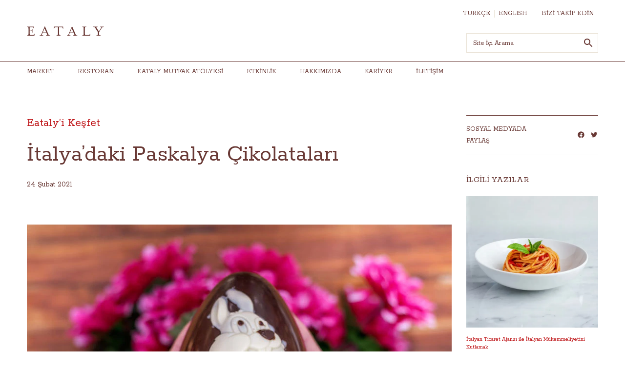

--- FILE ---
content_type: text/html; charset=utf-8
request_url: https://www.eataly.com.tr/tr/magazin/eataly-i-kesfet/italya-daki-paskalya-cikolatalari/
body_size: 41317
content:



<!DOCTYPE html>
<html lang="tr">

<head>
    <meta charset="UTF-8"><script type="text/javascript">window.NREUM||(NREUM={});NREUM.info = {"beacon":"bam.eu01.nr-data.net","errorBeacon":"bam.eu01.nr-data.net","licenseKey":"NRJS-b9fd592952313ffb5af","applicationID":"448426604","transactionName":"MhBSZQoZVhYABRANCwtafWc7V2oADwIBFikTFnNeFgxKCg0KARZLJxlfVjwdTAQICg==","queueTime":0,"applicationTime":46,"agent":"","atts":""}</script><script type="text/javascript">(window.NREUM||(NREUM={})).init={privacy:{cookies_enabled:true},ajax:{deny_list:["bam.eu01.nr-data.net"]},feature_flags:["soft_nav"],distributed_tracing:{enabled:true}};(window.NREUM||(NREUM={})).loader_config={agentID:"538624238",accountID:"4554785",trustKey:"4554785",xpid:"UAMCVVFbDRAEUFlWBQcBVlA=",licenseKey:"NRJS-b9fd592952313ffb5af",applicationID:"448426604",browserID:"538624238"};;/*! For license information please see nr-loader-spa-1.308.0.min.js.LICENSE.txt */
(()=>{var e,t,r={384:(e,t,r)=>{"use strict";r.d(t,{NT:()=>a,US:()=>u,Zm:()=>o,bQ:()=>d,dV:()=>c,pV:()=>l});var n=r(6154),i=r(1863),s=r(1910);const a={beacon:"bam.nr-data.net",errorBeacon:"bam.nr-data.net"};function o(){return n.gm.NREUM||(n.gm.NREUM={}),void 0===n.gm.newrelic&&(n.gm.newrelic=n.gm.NREUM),n.gm.NREUM}function c(){let e=o();return e.o||(e.o={ST:n.gm.setTimeout,SI:n.gm.setImmediate||n.gm.setInterval,CT:n.gm.clearTimeout,XHR:n.gm.XMLHttpRequest,REQ:n.gm.Request,EV:n.gm.Event,PR:n.gm.Promise,MO:n.gm.MutationObserver,FETCH:n.gm.fetch,WS:n.gm.WebSocket},(0,s.i)(...Object.values(e.o))),e}function d(e,t){let r=o();r.initializedAgents??={},t.initializedAt={ms:(0,i.t)(),date:new Date},r.initializedAgents[e]=t}function u(e,t){o()[e]=t}function l(){return function(){let e=o();const t=e.info||{};e.info={beacon:a.beacon,errorBeacon:a.errorBeacon,...t}}(),function(){let e=o();const t=e.init||{};e.init={...t}}(),c(),function(){let e=o();const t=e.loader_config||{};e.loader_config={...t}}(),o()}},782:(e,t,r)=>{"use strict";r.d(t,{T:()=>n});const n=r(860).K7.pageViewTiming},860:(e,t,r)=>{"use strict";r.d(t,{$J:()=>u,K7:()=>c,P3:()=>d,XX:()=>i,Yy:()=>o,df:()=>s,qY:()=>n,v4:()=>a});const n="events",i="jserrors",s="browser/blobs",a="rum",o="browser/logs",c={ajax:"ajax",genericEvents:"generic_events",jserrors:i,logging:"logging",metrics:"metrics",pageAction:"page_action",pageViewEvent:"page_view_event",pageViewTiming:"page_view_timing",sessionReplay:"session_replay",sessionTrace:"session_trace",softNav:"soft_navigations",spa:"spa"},d={[c.pageViewEvent]:1,[c.pageViewTiming]:2,[c.metrics]:3,[c.jserrors]:4,[c.spa]:5,[c.ajax]:6,[c.sessionTrace]:7,[c.softNav]:8,[c.sessionReplay]:9,[c.logging]:10,[c.genericEvents]:11},u={[c.pageViewEvent]:a,[c.pageViewTiming]:n,[c.ajax]:n,[c.spa]:n,[c.softNav]:n,[c.metrics]:i,[c.jserrors]:i,[c.sessionTrace]:s,[c.sessionReplay]:s,[c.logging]:o,[c.genericEvents]:"ins"}},944:(e,t,r)=>{"use strict";r.d(t,{R:()=>i});var n=r(3241);function i(e,t){"function"==typeof console.debug&&(console.debug("New Relic Warning: https://github.com/newrelic/newrelic-browser-agent/blob/main/docs/warning-codes.md#".concat(e),t),(0,n.W)({agentIdentifier:null,drained:null,type:"data",name:"warn",feature:"warn",data:{code:e,secondary:t}}))}},993:(e,t,r)=>{"use strict";r.d(t,{A$:()=>s,ET:()=>a,TZ:()=>o,p_:()=>i});var n=r(860);const i={ERROR:"ERROR",WARN:"WARN",INFO:"INFO",DEBUG:"DEBUG",TRACE:"TRACE"},s={OFF:0,ERROR:1,WARN:2,INFO:3,DEBUG:4,TRACE:5},a="log",o=n.K7.logging},1541:(e,t,r)=>{"use strict";r.d(t,{U:()=>i,f:()=>n});const n={MFE:"MFE",BA:"BA"};function i(e,t){if(2!==t?.harvestEndpointVersion)return{};const r=t.agentRef.runtime.appMetadata.agents[0].entityGuid;return e?{"source.id":e.id,"source.name":e.name,"source.type":e.type,"parent.id":e.parent?.id||r,"parent.type":e.parent?.type||n.BA}:{"entity.guid":r,appId:t.agentRef.info.applicationID}}},1687:(e,t,r)=>{"use strict";r.d(t,{Ak:()=>d,Ze:()=>h,x3:()=>u});var n=r(3241),i=r(7836),s=r(3606),a=r(860),o=r(2646);const c={};function d(e,t){const r={staged:!1,priority:a.P3[t]||0};l(e),c[e].get(t)||c[e].set(t,r)}function u(e,t){e&&c[e]&&(c[e].get(t)&&c[e].delete(t),p(e,t,!1),c[e].size&&f(e))}function l(e){if(!e)throw new Error("agentIdentifier required");c[e]||(c[e]=new Map)}function h(e="",t="feature",r=!1){if(l(e),!e||!c[e].get(t)||r)return p(e,t);c[e].get(t).staged=!0,f(e)}function f(e){const t=Array.from(c[e]);t.every(([e,t])=>t.staged)&&(t.sort((e,t)=>e[1].priority-t[1].priority),t.forEach(([t])=>{c[e].delete(t),p(e,t)}))}function p(e,t,r=!0){const a=e?i.ee.get(e):i.ee,c=s.i.handlers;if(!a.aborted&&a.backlog&&c){if((0,n.W)({agentIdentifier:e,type:"lifecycle",name:"drain",feature:t}),r){const e=a.backlog[t],r=c[t];if(r){for(let t=0;e&&t<e.length;++t)g(e[t],r);Object.entries(r).forEach(([e,t])=>{Object.values(t||{}).forEach(t=>{t[0]?.on&&t[0]?.context()instanceof o.y&&t[0].on(e,t[1])})})}}a.isolatedBacklog||delete c[t],a.backlog[t]=null,a.emit("drain-"+t,[])}}function g(e,t){var r=e[1];Object.values(t[r]||{}).forEach(t=>{var r=e[0];if(t[0]===r){var n=t[1],i=e[3],s=e[2];n.apply(i,s)}})}},1738:(e,t,r)=>{"use strict";r.d(t,{U:()=>f,Y:()=>h});var n=r(3241),i=r(9908),s=r(1863),a=r(944),o=r(5701),c=r(3969),d=r(8362),u=r(860),l=r(4261);function h(e,t,r,s){const h=s||r;!h||h[e]&&h[e]!==d.d.prototype[e]||(h[e]=function(){(0,i.p)(c.xV,["API/"+e+"/called"],void 0,u.K7.metrics,r.ee),(0,n.W)({agentIdentifier:r.agentIdentifier,drained:!!o.B?.[r.agentIdentifier],type:"data",name:"api",feature:l.Pl+e,data:{}});try{return t.apply(this,arguments)}catch(e){(0,a.R)(23,e)}})}function f(e,t,r,n,a){const o=e.info;null===r?delete o.jsAttributes[t]:o.jsAttributes[t]=r,(a||null===r)&&(0,i.p)(l.Pl+n,[(0,s.t)(),t,r],void 0,"session",e.ee)}},1741:(e,t,r)=>{"use strict";r.d(t,{W:()=>s});var n=r(944),i=r(4261);class s{#e(e,...t){if(this[e]!==s.prototype[e])return this[e](...t);(0,n.R)(35,e)}addPageAction(e,t){return this.#e(i.hG,e,t)}register(e){return this.#e(i.eY,e)}recordCustomEvent(e,t){return this.#e(i.fF,e,t)}setPageViewName(e,t){return this.#e(i.Fw,e,t)}setCustomAttribute(e,t,r){return this.#e(i.cD,e,t,r)}noticeError(e,t){return this.#e(i.o5,e,t)}setUserId(e,t=!1){return this.#e(i.Dl,e,t)}setApplicationVersion(e){return this.#e(i.nb,e)}setErrorHandler(e){return this.#e(i.bt,e)}addRelease(e,t){return this.#e(i.k6,e,t)}log(e,t){return this.#e(i.$9,e,t)}start(){return this.#e(i.d3)}finished(e){return this.#e(i.BL,e)}recordReplay(){return this.#e(i.CH)}pauseReplay(){return this.#e(i.Tb)}addToTrace(e){return this.#e(i.U2,e)}setCurrentRouteName(e){return this.#e(i.PA,e)}interaction(e){return this.#e(i.dT,e)}wrapLogger(e,t,r){return this.#e(i.Wb,e,t,r)}measure(e,t){return this.#e(i.V1,e,t)}consent(e){return this.#e(i.Pv,e)}}},1863:(e,t,r)=>{"use strict";function n(){return Math.floor(performance.now())}r.d(t,{t:()=>n})},1910:(e,t,r)=>{"use strict";r.d(t,{i:()=>s});var n=r(944);const i=new Map;function s(...e){return e.every(e=>{if(i.has(e))return i.get(e);const t="function"==typeof e?e.toString():"",r=t.includes("[native code]"),s=t.includes("nrWrapper");return r||s||(0,n.R)(64,e?.name||t),i.set(e,r),r})}},2555:(e,t,r)=>{"use strict";r.d(t,{D:()=>o,f:()=>a});var n=r(384),i=r(8122);const s={beacon:n.NT.beacon,errorBeacon:n.NT.errorBeacon,licenseKey:void 0,applicationID:void 0,sa:void 0,queueTime:void 0,applicationTime:void 0,ttGuid:void 0,user:void 0,account:void 0,product:void 0,extra:void 0,jsAttributes:{},userAttributes:void 0,atts:void 0,transactionName:void 0,tNamePlain:void 0};function a(e){try{return!!e.licenseKey&&!!e.errorBeacon&&!!e.applicationID}catch(e){return!1}}const o=e=>(0,i.a)(e,s)},2614:(e,t,r)=>{"use strict";r.d(t,{BB:()=>a,H3:()=>n,g:()=>d,iL:()=>c,tS:()=>o,uh:()=>i,wk:()=>s});const n="NRBA",i="SESSION",s=144e5,a=18e5,o={STARTED:"session-started",PAUSE:"session-pause",RESET:"session-reset",RESUME:"session-resume",UPDATE:"session-update"},c={SAME_TAB:"same-tab",CROSS_TAB:"cross-tab"},d={OFF:0,FULL:1,ERROR:2}},2646:(e,t,r)=>{"use strict";r.d(t,{y:()=>n});class n{constructor(e){this.contextId=e}}},2843:(e,t,r)=>{"use strict";r.d(t,{G:()=>s,u:()=>i});var n=r(3878);function i(e,t=!1,r,i){(0,n.DD)("visibilitychange",function(){if(t)return void("hidden"===document.visibilityState&&e());e(document.visibilityState)},r,i)}function s(e,t,r){(0,n.sp)("pagehide",e,t,r)}},3241:(e,t,r)=>{"use strict";r.d(t,{W:()=>s});var n=r(6154);const i="newrelic";function s(e={}){try{n.gm.dispatchEvent(new CustomEvent(i,{detail:e}))}catch(e){}}},3304:(e,t,r)=>{"use strict";r.d(t,{A:()=>s});var n=r(7836);const i=()=>{const e=new WeakSet;return(t,r)=>{if("object"==typeof r&&null!==r){if(e.has(r))return;e.add(r)}return r}};function s(e){try{return JSON.stringify(e,i())??""}catch(e){try{n.ee.emit("internal-error",[e])}catch(e){}return""}}},3333:(e,t,r)=>{"use strict";r.d(t,{$v:()=>u,TZ:()=>n,Xh:()=>c,Zp:()=>i,kd:()=>d,mq:()=>o,nf:()=>a,qN:()=>s});const n=r(860).K7.genericEvents,i=["auxclick","click","copy","keydown","paste","scrollend"],s=["focus","blur"],a=4,o=1e3,c=2e3,d=["PageAction","UserAction","BrowserPerformance"],u={RESOURCES:"experimental.resources",REGISTER:"register"}},3434:(e,t,r)=>{"use strict";r.d(t,{Jt:()=>s,YM:()=>d});var n=r(7836),i=r(5607);const s="nr@original:".concat(i.W),a=50;var o=Object.prototype.hasOwnProperty,c=!1;function d(e,t){return e||(e=n.ee),r.inPlace=function(e,t,n,i,s){n||(n="");const a="-"===n.charAt(0);for(let o=0;o<t.length;o++){const c=t[o],d=e[c];l(d)||(e[c]=r(d,a?c+n:n,i,c,s))}},r.flag=s,r;function r(t,r,n,c,d){return l(t)?t:(r||(r=""),nrWrapper[s]=t,function(e,t,r){if(Object.defineProperty&&Object.keys)try{return Object.keys(e).forEach(function(r){Object.defineProperty(t,r,{get:function(){return e[r]},set:function(t){return e[r]=t,t}})}),t}catch(e){u([e],r)}for(var n in e)o.call(e,n)&&(t[n]=e[n])}(t,nrWrapper,e),nrWrapper);function nrWrapper(){var s,o,l,h;let f;try{o=this,s=[...arguments],l="function"==typeof n?n(s,o):n||{}}catch(t){u([t,"",[s,o,c],l],e)}i(r+"start",[s,o,c],l,d);const p=performance.now();let g;try{return h=t.apply(o,s),g=performance.now(),h}catch(e){throw g=performance.now(),i(r+"err",[s,o,e],l,d),f=e,f}finally{const e=g-p,t={start:p,end:g,duration:e,isLongTask:e>=a,methodName:c,thrownError:f};t.isLongTask&&i("long-task",[t,o],l,d),i(r+"end",[s,o,h],l,d)}}}function i(r,n,i,s){if(!c||t){var a=c;c=!0;try{e.emit(r,n,i,t,s)}catch(t){u([t,r,n,i],e)}c=a}}}function u(e,t){t||(t=n.ee);try{t.emit("internal-error",e)}catch(e){}}function l(e){return!(e&&"function"==typeof e&&e.apply&&!e[s])}},3606:(e,t,r)=>{"use strict";r.d(t,{i:()=>s});var n=r(9908);s.on=a;var i=s.handlers={};function s(e,t,r,s){a(s||n.d,i,e,t,r)}function a(e,t,r,i,s){s||(s="feature"),e||(e=n.d);var a=t[s]=t[s]||{};(a[r]=a[r]||[]).push([e,i])}},3738:(e,t,r)=>{"use strict";r.d(t,{He:()=>i,Kp:()=>o,Lc:()=>d,Rz:()=>u,TZ:()=>n,bD:()=>s,d3:()=>a,jx:()=>l,sl:()=>h,uP:()=>c});const n=r(860).K7.sessionTrace,i="bstResource",s="resource",a="-start",o="-end",c="fn"+a,d="fn"+o,u="pushState",l=1e3,h=3e4},3785:(e,t,r)=>{"use strict";r.d(t,{R:()=>c,b:()=>d});var n=r(9908),i=r(1863),s=r(860),a=r(3969),o=r(993);function c(e,t,r={},c=o.p_.INFO,d=!0,u,l=(0,i.t)()){(0,n.p)(a.xV,["API/logging/".concat(c.toLowerCase(),"/called")],void 0,s.K7.metrics,e),(0,n.p)(o.ET,[l,t,r,c,d,u],void 0,s.K7.logging,e)}function d(e){return"string"==typeof e&&Object.values(o.p_).some(t=>t===e.toUpperCase().trim())}},3878:(e,t,r)=>{"use strict";function n(e,t){return{capture:e,passive:!1,signal:t}}function i(e,t,r=!1,i){window.addEventListener(e,t,n(r,i))}function s(e,t,r=!1,i){document.addEventListener(e,t,n(r,i))}r.d(t,{DD:()=>s,jT:()=>n,sp:()=>i})},3962:(e,t,r)=>{"use strict";r.d(t,{AM:()=>a,O2:()=>l,OV:()=>s,Qu:()=>h,TZ:()=>c,ih:()=>f,pP:()=>o,t1:()=>u,tC:()=>i,wD:()=>d});var n=r(860);const i=["click","keydown","submit"],s="popstate",a="api",o="initialPageLoad",c=n.K7.softNav,d=5e3,u=500,l={INITIAL_PAGE_LOAD:"",ROUTE_CHANGE:1,UNSPECIFIED:2},h={INTERACTION:1,AJAX:2,CUSTOM_END:3,CUSTOM_TRACER:4},f={IP:"in progress",PF:"pending finish",FIN:"finished",CAN:"cancelled"}},3969:(e,t,r)=>{"use strict";r.d(t,{TZ:()=>n,XG:()=>o,rs:()=>i,xV:()=>a,z_:()=>s});const n=r(860).K7.metrics,i="sm",s="cm",a="storeSupportabilityMetrics",o="storeEventMetrics"},4234:(e,t,r)=>{"use strict";r.d(t,{W:()=>s});var n=r(7836),i=r(1687);class s{constructor(e,t){this.agentIdentifier=e,this.ee=n.ee.get(e),this.featureName=t,this.blocked=!1}deregisterDrain(){(0,i.x3)(this.agentIdentifier,this.featureName)}}},4261:(e,t,r)=>{"use strict";r.d(t,{$9:()=>u,BL:()=>c,CH:()=>p,Dl:()=>R,Fw:()=>w,PA:()=>v,Pl:()=>n,Pv:()=>A,Tb:()=>h,U2:()=>a,V1:()=>E,Wb:()=>T,bt:()=>y,cD:()=>b,d3:()=>x,dT:()=>d,eY:()=>g,fF:()=>f,hG:()=>s,hw:()=>i,k6:()=>o,nb:()=>m,o5:()=>l});const n="api-",i=n+"ixn-",s="addPageAction",a="addToTrace",o="addRelease",c="finished",d="interaction",u="log",l="noticeError",h="pauseReplay",f="recordCustomEvent",p="recordReplay",g="register",m="setApplicationVersion",v="setCurrentRouteName",b="setCustomAttribute",y="setErrorHandler",w="setPageViewName",R="setUserId",x="start",T="wrapLogger",E="measure",A="consent"},5205:(e,t,r)=>{"use strict";r.d(t,{j:()=>S});var n=r(384),i=r(1741);var s=r(2555),a=r(3333);const o=e=>{if(!e||"string"!=typeof e)return!1;try{document.createDocumentFragment().querySelector(e)}catch{return!1}return!0};var c=r(2614),d=r(944),u=r(8122);const l="[data-nr-mask]",h=e=>(0,u.a)(e,(()=>{const e={feature_flags:[],experimental:{allow_registered_children:!1,resources:!1},mask_selector:"*",block_selector:"[data-nr-block]",mask_input_options:{color:!1,date:!1,"datetime-local":!1,email:!1,month:!1,number:!1,range:!1,search:!1,tel:!1,text:!1,time:!1,url:!1,week:!1,textarea:!1,select:!1,password:!0}};return{ajax:{deny_list:void 0,block_internal:!0,enabled:!0,autoStart:!0},api:{get allow_registered_children(){return e.feature_flags.includes(a.$v.REGISTER)||e.experimental.allow_registered_children},set allow_registered_children(t){e.experimental.allow_registered_children=t},duplicate_registered_data:!1},browser_consent_mode:{enabled:!1},distributed_tracing:{enabled:void 0,exclude_newrelic_header:void 0,cors_use_newrelic_header:void 0,cors_use_tracecontext_headers:void 0,allowed_origins:void 0},get feature_flags(){return e.feature_flags},set feature_flags(t){e.feature_flags=t},generic_events:{enabled:!0,autoStart:!0},harvest:{interval:30},jserrors:{enabled:!0,autoStart:!0},logging:{enabled:!0,autoStart:!0},metrics:{enabled:!0,autoStart:!0},obfuscate:void 0,page_action:{enabled:!0},page_view_event:{enabled:!0,autoStart:!0},page_view_timing:{enabled:!0,autoStart:!0},performance:{capture_marks:!1,capture_measures:!1,capture_detail:!0,resources:{get enabled(){return e.feature_flags.includes(a.$v.RESOURCES)||e.experimental.resources},set enabled(t){e.experimental.resources=t},asset_types:[],first_party_domains:[],ignore_newrelic:!0}},privacy:{cookies_enabled:!0},proxy:{assets:void 0,beacon:void 0},session:{expiresMs:c.wk,inactiveMs:c.BB},session_replay:{autoStart:!0,enabled:!1,preload:!1,sampling_rate:10,error_sampling_rate:100,collect_fonts:!1,inline_images:!1,fix_stylesheets:!0,mask_all_inputs:!0,get mask_text_selector(){return e.mask_selector},set mask_text_selector(t){o(t)?e.mask_selector="".concat(t,",").concat(l):""===t||null===t?e.mask_selector=l:(0,d.R)(5,t)},get block_class(){return"nr-block"},get ignore_class(){return"nr-ignore"},get mask_text_class(){return"nr-mask"},get block_selector(){return e.block_selector},set block_selector(t){o(t)?e.block_selector+=",".concat(t):""!==t&&(0,d.R)(6,t)},get mask_input_options(){return e.mask_input_options},set mask_input_options(t){t&&"object"==typeof t?e.mask_input_options={...t,password:!0}:(0,d.R)(7,t)}},session_trace:{enabled:!0,autoStart:!0},soft_navigations:{enabled:!0,autoStart:!0},spa:{enabled:!0,autoStart:!0},ssl:void 0,user_actions:{enabled:!0,elementAttributes:["id","className","tagName","type"]}}})());var f=r(6154),p=r(9324);let g=0;const m={buildEnv:p.F3,distMethod:p.Xs,version:p.xv,originTime:f.WN},v={consented:!1},b={appMetadata:{},get consented(){return this.session?.state?.consent||v.consented},set consented(e){v.consented=e},customTransaction:void 0,denyList:void 0,disabled:!1,harvester:void 0,isolatedBacklog:!1,isRecording:!1,loaderType:void 0,maxBytes:3e4,obfuscator:void 0,onerror:void 0,ptid:void 0,releaseIds:{},session:void 0,timeKeeper:void 0,registeredEntities:[],jsAttributesMetadata:{bytes:0},get harvestCount(){return++g}},y=e=>{const t=(0,u.a)(e,b),r=Object.keys(m).reduce((e,t)=>(e[t]={value:m[t],writable:!1,configurable:!0,enumerable:!0},e),{});return Object.defineProperties(t,r)};var w=r(5701);const R=e=>{const t=e.startsWith("http");e+="/",r.p=t?e:"https://"+e};var x=r(7836),T=r(3241);const E={accountID:void 0,trustKey:void 0,agentID:void 0,licenseKey:void 0,applicationID:void 0,xpid:void 0},A=e=>(0,u.a)(e,E),_=new Set;function S(e,t={},r,a){let{init:o,info:c,loader_config:d,runtime:u={},exposed:l=!0}=t;if(!c){const e=(0,n.pV)();o=e.init,c=e.info,d=e.loader_config}e.init=h(o||{}),e.loader_config=A(d||{}),c.jsAttributes??={},f.bv&&(c.jsAttributes.isWorker=!0),e.info=(0,s.D)(c);const p=e.init,g=[c.beacon,c.errorBeacon];_.has(e.agentIdentifier)||(p.proxy.assets&&(R(p.proxy.assets),g.push(p.proxy.assets)),p.proxy.beacon&&g.push(p.proxy.beacon),e.beacons=[...g],function(e){const t=(0,n.pV)();Object.getOwnPropertyNames(i.W.prototype).forEach(r=>{const n=i.W.prototype[r];if("function"!=typeof n||"constructor"===n)return;let s=t[r];e[r]&&!1!==e.exposed&&"micro-agent"!==e.runtime?.loaderType&&(t[r]=(...t)=>{const n=e[r](...t);return s?s(...t):n})})}(e),(0,n.US)("activatedFeatures",w.B)),u.denyList=[...p.ajax.deny_list||[],...p.ajax.block_internal?g:[]],u.ptid=e.agentIdentifier,u.loaderType=r,e.runtime=y(u),_.has(e.agentIdentifier)||(e.ee=x.ee.get(e.agentIdentifier),e.exposed=l,(0,T.W)({agentIdentifier:e.agentIdentifier,drained:!!w.B?.[e.agentIdentifier],type:"lifecycle",name:"initialize",feature:void 0,data:e.config})),_.add(e.agentIdentifier)}},5270:(e,t,r)=>{"use strict";r.d(t,{Aw:()=>a,SR:()=>s,rF:()=>o});var n=r(384),i=r(7767);function s(e){return!!(0,n.dV)().o.MO&&(0,i.V)(e)&&!0===e?.session_trace.enabled}function a(e){return!0===e?.session_replay.preload&&s(e)}function o(e,t){try{if("string"==typeof t?.type){if("password"===t.type.toLowerCase())return"*".repeat(e?.length||0);if(void 0!==t?.dataset?.nrUnmask||t?.classList?.contains("nr-unmask"))return e}}catch(e){}return"string"==typeof e?e.replace(/[\S]/g,"*"):"*".repeat(e?.length||0)}},5289:(e,t,r)=>{"use strict";r.d(t,{GG:()=>a,Qr:()=>c,sB:()=>o});var n=r(3878),i=r(6389);function s(){return"undefined"==typeof document||"complete"===document.readyState}function a(e,t){if(s())return e();const r=(0,i.J)(e),a=setInterval(()=>{s()&&(clearInterval(a),r())},500);(0,n.sp)("load",r,t)}function o(e){if(s())return e();(0,n.DD)("DOMContentLoaded",e)}function c(e){if(s())return e();(0,n.sp)("popstate",e)}},5607:(e,t,r)=>{"use strict";r.d(t,{W:()=>n});const n=(0,r(9566).bz)()},5701:(e,t,r)=>{"use strict";r.d(t,{B:()=>s,t:()=>a});var n=r(3241);const i=new Set,s={};function a(e,t){const r=t.agentIdentifier;s[r]??={},e&&"object"==typeof e&&(i.has(r)||(t.ee.emit("rumresp",[e]),s[r]=e,i.add(r),(0,n.W)({agentIdentifier:r,loaded:!0,drained:!0,type:"lifecycle",name:"load",feature:void 0,data:e})))}},6154:(e,t,r)=>{"use strict";r.d(t,{OF:()=>d,RI:()=>i,WN:()=>h,bv:()=>s,eN:()=>f,gm:()=>a,lR:()=>l,m:()=>c,mw:()=>o,sb:()=>u});var n=r(1863);const i="undefined"!=typeof window&&!!window.document,s="undefined"!=typeof WorkerGlobalScope&&("undefined"!=typeof self&&self instanceof WorkerGlobalScope&&self.navigator instanceof WorkerNavigator||"undefined"!=typeof globalThis&&globalThis instanceof WorkerGlobalScope&&globalThis.navigator instanceof WorkerNavigator),a=i?window:"undefined"!=typeof WorkerGlobalScope&&("undefined"!=typeof self&&self instanceof WorkerGlobalScope&&self||"undefined"!=typeof globalThis&&globalThis instanceof WorkerGlobalScope&&globalThis),o=Boolean("hidden"===a?.document?.visibilityState),c=""+a?.location,d=/iPad|iPhone|iPod/.test(a.navigator?.userAgent),u=d&&"undefined"==typeof SharedWorker,l=(()=>{const e=a.navigator?.userAgent?.match(/Firefox[/\s](\d+\.\d+)/);return Array.isArray(e)&&e.length>=2?+e[1]:0})(),h=Date.now()-(0,n.t)(),f=()=>"undefined"!=typeof PerformanceNavigationTiming&&a?.performance?.getEntriesByType("navigation")?.[0]?.responseStart},6344:(e,t,r)=>{"use strict";r.d(t,{BB:()=>u,Qb:()=>l,TZ:()=>i,Ug:()=>a,Vh:()=>s,_s:()=>o,bc:()=>d,yP:()=>c});var n=r(2614);const i=r(860).K7.sessionReplay,s="errorDuringReplay",a=.12,o={DomContentLoaded:0,Load:1,FullSnapshot:2,IncrementalSnapshot:3,Meta:4,Custom:5},c={[n.g.ERROR]:15e3,[n.g.FULL]:3e5,[n.g.OFF]:0},d={RESET:{message:"Session was reset",sm:"Reset"},IMPORT:{message:"Recorder failed to import",sm:"Import"},TOO_MANY:{message:"429: Too Many Requests",sm:"Too-Many"},TOO_BIG:{message:"Payload was too large",sm:"Too-Big"},CROSS_TAB:{message:"Session Entity was set to OFF on another tab",sm:"Cross-Tab"},ENTITLEMENTS:{message:"Session Replay is not allowed and will not be started",sm:"Entitlement"}},u=5e3,l={API:"api",RESUME:"resume",SWITCH_TO_FULL:"switchToFull",INITIALIZE:"initialize",PRELOAD:"preload"}},6389:(e,t,r)=>{"use strict";function n(e,t=500,r={}){const n=r?.leading||!1;let i;return(...r)=>{n&&void 0===i&&(e.apply(this,r),i=setTimeout(()=>{i=clearTimeout(i)},t)),n||(clearTimeout(i),i=setTimeout(()=>{e.apply(this,r)},t))}}function i(e){let t=!1;return(...r)=>{t||(t=!0,e.apply(this,r))}}r.d(t,{J:()=>i,s:()=>n})},6630:(e,t,r)=>{"use strict";r.d(t,{T:()=>n});const n=r(860).K7.pageViewEvent},6774:(e,t,r)=>{"use strict";r.d(t,{T:()=>n});const n=r(860).K7.jserrors},7295:(e,t,r)=>{"use strict";r.d(t,{Xv:()=>a,gX:()=>i,iW:()=>s});var n=[];function i(e){if(!e||s(e))return!1;if(0===n.length)return!0;if("*"===n[0].hostname)return!1;for(var t=0;t<n.length;t++){var r=n[t];if(r.hostname.test(e.hostname)&&r.pathname.test(e.pathname))return!1}return!0}function s(e){return void 0===e.hostname}function a(e){if(n=[],e&&e.length)for(var t=0;t<e.length;t++){let r=e[t];if(!r)continue;if("*"===r)return void(n=[{hostname:"*"}]);0===r.indexOf("http://")?r=r.substring(7):0===r.indexOf("https://")&&(r=r.substring(8));const i=r.indexOf("/");let s,a;i>0?(s=r.substring(0,i),a=r.substring(i)):(s=r,a="*");let[c]=s.split(":");n.push({hostname:o(c),pathname:o(a,!0)})}}function o(e,t=!1){const r=e.replace(/[.+?^${}()|[\]\\]/g,e=>"\\"+e).replace(/\*/g,".*?");return new RegExp((t?"^":"")+r+"$")}},7485:(e,t,r)=>{"use strict";r.d(t,{D:()=>i});var n=r(6154);function i(e){if(0===(e||"").indexOf("data:"))return{protocol:"data"};try{const t=new URL(e,location.href),r={port:t.port,hostname:t.hostname,pathname:t.pathname,search:t.search,protocol:t.protocol.slice(0,t.protocol.indexOf(":")),sameOrigin:t.protocol===n.gm?.location?.protocol&&t.host===n.gm?.location?.host};return r.port&&""!==r.port||("http:"===t.protocol&&(r.port="80"),"https:"===t.protocol&&(r.port="443")),r.pathname&&""!==r.pathname?r.pathname.startsWith("/")||(r.pathname="/".concat(r.pathname)):r.pathname="/",r}catch(e){return{}}}},7699:(e,t,r)=>{"use strict";r.d(t,{It:()=>s,KC:()=>o,No:()=>i,qh:()=>a});var n=r(860);const i=16e3,s=1e6,a="SESSION_ERROR",o={[n.K7.logging]:!0,[n.K7.genericEvents]:!1,[n.K7.jserrors]:!1,[n.K7.ajax]:!1}},7767:(e,t,r)=>{"use strict";r.d(t,{V:()=>i});var n=r(6154);const i=e=>n.RI&&!0===e?.privacy.cookies_enabled},7836:(e,t,r)=>{"use strict";r.d(t,{P:()=>o,ee:()=>c});var n=r(384),i=r(8990),s=r(2646),a=r(5607);const o="nr@context:".concat(a.W),c=function e(t,r){var n={},a={},u={},l=!1;try{l=16===r.length&&d.initializedAgents?.[r]?.runtime.isolatedBacklog}catch(e){}var h={on:p,addEventListener:p,removeEventListener:function(e,t){var r=n[e];if(!r)return;for(var i=0;i<r.length;i++)r[i]===t&&r.splice(i,1)},emit:function(e,r,n,i,s){!1!==s&&(s=!0);if(c.aborted&&!i)return;t&&s&&t.emit(e,r,n);var o=f(n);g(e).forEach(e=>{e.apply(o,r)});var d=v()[a[e]];d&&d.push([h,e,r,o]);return o},get:m,listeners:g,context:f,buffer:function(e,t){const r=v();if(t=t||"feature",h.aborted)return;Object.entries(e||{}).forEach(([e,n])=>{a[n]=t,t in r||(r[t]=[])})},abort:function(){h._aborted=!0,Object.keys(h.backlog).forEach(e=>{delete h.backlog[e]})},isBuffering:function(e){return!!v()[a[e]]},debugId:r,backlog:l?{}:t&&"object"==typeof t.backlog?t.backlog:{},isolatedBacklog:l};return Object.defineProperty(h,"aborted",{get:()=>{let e=h._aborted||!1;return e||(t&&(e=t.aborted),e)}}),h;function f(e){return e&&e instanceof s.y?e:e?(0,i.I)(e,o,()=>new s.y(o)):new s.y(o)}function p(e,t){n[e]=g(e).concat(t)}function g(e){return n[e]||[]}function m(t){return u[t]=u[t]||e(h,t)}function v(){return h.backlog}}(void 0,"globalEE"),d=(0,n.Zm)();d.ee||(d.ee=c)},8122:(e,t,r)=>{"use strict";r.d(t,{a:()=>i});var n=r(944);function i(e,t){try{if(!e||"object"!=typeof e)return(0,n.R)(3);if(!t||"object"!=typeof t)return(0,n.R)(4);const r=Object.create(Object.getPrototypeOf(t),Object.getOwnPropertyDescriptors(t)),s=0===Object.keys(r).length?e:r;for(let a in s)if(void 0!==e[a])try{if(null===e[a]){r[a]=null;continue}Array.isArray(e[a])&&Array.isArray(t[a])?r[a]=Array.from(new Set([...e[a],...t[a]])):"object"==typeof e[a]&&"object"==typeof t[a]?r[a]=i(e[a],t[a]):r[a]=e[a]}catch(e){r[a]||(0,n.R)(1,e)}return r}catch(e){(0,n.R)(2,e)}}},8139:(e,t,r)=>{"use strict";r.d(t,{u:()=>h});var n=r(7836),i=r(3434),s=r(8990),a=r(6154);const o={},c=a.gm.XMLHttpRequest,d="addEventListener",u="removeEventListener",l="nr@wrapped:".concat(n.P);function h(e){var t=function(e){return(e||n.ee).get("events")}(e);if(o[t.debugId]++)return t;o[t.debugId]=1;var r=(0,i.YM)(t,!0);function h(e){r.inPlace(e,[d,u],"-",p)}function p(e,t){return e[1]}return"getPrototypeOf"in Object&&(a.RI&&f(document,h),c&&f(c.prototype,h),f(a.gm,h)),t.on(d+"-start",function(e,t){var n=e[1];if(null!==n&&("function"==typeof n||"object"==typeof n)&&"newrelic"!==e[0]){var i=(0,s.I)(n,l,function(){var e={object:function(){if("function"!=typeof n.handleEvent)return;return n.handleEvent.apply(n,arguments)},function:n}[typeof n];return e?r(e,"fn-",null,e.name||"anonymous"):n});this.wrapped=e[1]=i}}),t.on(u+"-start",function(e){e[1]=this.wrapped||e[1]}),t}function f(e,t,...r){let n=e;for(;"object"==typeof n&&!Object.prototype.hasOwnProperty.call(n,d);)n=Object.getPrototypeOf(n);n&&t(n,...r)}},8362:(e,t,r)=>{"use strict";r.d(t,{d:()=>s});var n=r(9566),i=r(1741);class s extends i.W{agentIdentifier=(0,n.LA)(16)}},8374:(e,t,r)=>{r.nc=(()=>{try{return document?.currentScript?.nonce}catch(e){}return""})()},8990:(e,t,r)=>{"use strict";r.d(t,{I:()=>i});var n=Object.prototype.hasOwnProperty;function i(e,t,r){if(n.call(e,t))return e[t];var i=r();if(Object.defineProperty&&Object.keys)try{return Object.defineProperty(e,t,{value:i,writable:!0,enumerable:!1}),i}catch(e){}return e[t]=i,i}},9119:(e,t,r)=>{"use strict";r.d(t,{L:()=>s});var n=/([^?#]*)[^#]*(#[^?]*|$).*/,i=/([^?#]*)().*/;function s(e,t){return e?e.replace(t?n:i,"$1$2"):e}},9300:(e,t,r)=>{"use strict";r.d(t,{T:()=>n});const n=r(860).K7.ajax},9324:(e,t,r)=>{"use strict";r.d(t,{AJ:()=>a,F3:()=>i,Xs:()=>s,Yq:()=>o,xv:()=>n});const n="1.308.0",i="PROD",s="CDN",a="@newrelic/rrweb",o="1.0.1"},9566:(e,t,r)=>{"use strict";r.d(t,{LA:()=>o,ZF:()=>c,bz:()=>a,el:()=>d});var n=r(6154);const i="xxxxxxxx-xxxx-4xxx-yxxx-xxxxxxxxxxxx";function s(e,t){return e?15&e[t]:16*Math.random()|0}function a(){const e=n.gm?.crypto||n.gm?.msCrypto;let t,r=0;return e&&e.getRandomValues&&(t=e.getRandomValues(new Uint8Array(30))),i.split("").map(e=>"x"===e?s(t,r++).toString(16):"y"===e?(3&s()|8).toString(16):e).join("")}function o(e){const t=n.gm?.crypto||n.gm?.msCrypto;let r,i=0;t&&t.getRandomValues&&(r=t.getRandomValues(new Uint8Array(e)));const a=[];for(var o=0;o<e;o++)a.push(s(r,i++).toString(16));return a.join("")}function c(){return o(16)}function d(){return o(32)}},9908:(e,t,r)=>{"use strict";r.d(t,{d:()=>n,p:()=>i});var n=r(7836).ee.get("handle");function i(e,t,r,i,s){s?(s.buffer([e],i),s.emit(e,t,r)):(n.buffer([e],i),n.emit(e,t,r))}}},n={};function i(e){var t=n[e];if(void 0!==t)return t.exports;var s=n[e]={exports:{}};return r[e](s,s.exports,i),s.exports}i.m=r,i.d=(e,t)=>{for(var r in t)i.o(t,r)&&!i.o(e,r)&&Object.defineProperty(e,r,{enumerable:!0,get:t[r]})},i.f={},i.e=e=>Promise.all(Object.keys(i.f).reduce((t,r)=>(i.f[r](e,t),t),[])),i.u=e=>({212:"nr-spa-compressor",249:"nr-spa-recorder",478:"nr-spa"}[e]+"-1.308.0.min.js"),i.o=(e,t)=>Object.prototype.hasOwnProperty.call(e,t),e={},t="NRBA-1.308.0.PROD:",i.l=(r,n,s,a)=>{if(e[r])e[r].push(n);else{var o,c;if(void 0!==s)for(var d=document.getElementsByTagName("script"),u=0;u<d.length;u++){var l=d[u];if(l.getAttribute("src")==r||l.getAttribute("data-webpack")==t+s){o=l;break}}if(!o){c=!0;var h={478:"sha512-RSfSVnmHk59T/uIPbdSE0LPeqcEdF4/+XhfJdBuccH5rYMOEZDhFdtnh6X6nJk7hGpzHd9Ujhsy7lZEz/ORYCQ==",249:"sha512-ehJXhmntm85NSqW4MkhfQqmeKFulra3klDyY0OPDUE+sQ3GokHlPh1pmAzuNy//3j4ac6lzIbmXLvGQBMYmrkg==",212:"sha512-B9h4CR46ndKRgMBcK+j67uSR2RCnJfGefU+A7FrgR/k42ovXy5x/MAVFiSvFxuVeEk/pNLgvYGMp1cBSK/G6Fg=="};(o=document.createElement("script")).charset="utf-8",i.nc&&o.setAttribute("nonce",i.nc),o.setAttribute("data-webpack",t+s),o.src=r,0!==o.src.indexOf(window.location.origin+"/")&&(o.crossOrigin="anonymous"),h[a]&&(o.integrity=h[a])}e[r]=[n];var f=(t,n)=>{o.onerror=o.onload=null,clearTimeout(p);var i=e[r];if(delete e[r],o.parentNode&&o.parentNode.removeChild(o),i&&i.forEach(e=>e(n)),t)return t(n)},p=setTimeout(f.bind(null,void 0,{type:"timeout",target:o}),12e4);o.onerror=f.bind(null,o.onerror),o.onload=f.bind(null,o.onload),c&&document.head.appendChild(o)}},i.r=e=>{"undefined"!=typeof Symbol&&Symbol.toStringTag&&Object.defineProperty(e,Symbol.toStringTag,{value:"Module"}),Object.defineProperty(e,"__esModule",{value:!0})},i.p="https://js-agent.newrelic.com/",(()=>{var e={38:0,788:0};i.f.j=(t,r)=>{var n=i.o(e,t)?e[t]:void 0;if(0!==n)if(n)r.push(n[2]);else{var s=new Promise((r,i)=>n=e[t]=[r,i]);r.push(n[2]=s);var a=i.p+i.u(t),o=new Error;i.l(a,r=>{if(i.o(e,t)&&(0!==(n=e[t])&&(e[t]=void 0),n)){var s=r&&("load"===r.type?"missing":r.type),a=r&&r.target&&r.target.src;o.message="Loading chunk "+t+" failed: ("+s+": "+a+")",o.name="ChunkLoadError",o.type=s,o.request=a,n[1](o)}},"chunk-"+t,t)}};var t=(t,r)=>{var n,s,[a,o,c]=r,d=0;if(a.some(t=>0!==e[t])){for(n in o)i.o(o,n)&&(i.m[n]=o[n]);if(c)c(i)}for(t&&t(r);d<a.length;d++)s=a[d],i.o(e,s)&&e[s]&&e[s][0](),e[s]=0},r=self["webpackChunk:NRBA-1.308.0.PROD"]=self["webpackChunk:NRBA-1.308.0.PROD"]||[];r.forEach(t.bind(null,0)),r.push=t.bind(null,r.push.bind(r))})(),(()=>{"use strict";i(8374);var e=i(8362),t=i(860);const r=Object.values(t.K7);var n=i(5205);var s=i(9908),a=i(1863),o=i(4261),c=i(1738);var d=i(1687),u=i(4234),l=i(5289),h=i(6154),f=i(944),p=i(5270),g=i(7767),m=i(6389),v=i(7699);class b extends u.W{constructor(e,t){super(e.agentIdentifier,t),this.agentRef=e,this.abortHandler=void 0,this.featAggregate=void 0,this.loadedSuccessfully=void 0,this.onAggregateImported=new Promise(e=>{this.loadedSuccessfully=e}),this.deferred=Promise.resolve(),!1===e.init[this.featureName].autoStart?this.deferred=new Promise((t,r)=>{this.ee.on("manual-start-all",(0,m.J)(()=>{(0,d.Ak)(e.agentIdentifier,this.featureName),t()}))}):(0,d.Ak)(e.agentIdentifier,t)}importAggregator(e,t,r={}){if(this.featAggregate)return;const n=async()=>{let n;await this.deferred;try{if((0,g.V)(e.init)){const{setupAgentSession:t}=await i.e(478).then(i.bind(i,8766));n=t(e)}}catch(e){(0,f.R)(20,e),this.ee.emit("internal-error",[e]),(0,s.p)(v.qh,[e],void 0,this.featureName,this.ee)}try{if(!this.#t(this.featureName,n,e.init))return(0,d.Ze)(this.agentIdentifier,this.featureName),void this.loadedSuccessfully(!1);const{Aggregate:i}=await t();this.featAggregate=new i(e,r),e.runtime.harvester.initializedAggregates.push(this.featAggregate),this.loadedSuccessfully(!0)}catch(e){(0,f.R)(34,e),this.abortHandler?.(),(0,d.Ze)(this.agentIdentifier,this.featureName,!0),this.loadedSuccessfully(!1),this.ee&&this.ee.abort()}};h.RI?(0,l.GG)(()=>n(),!0):n()}#t(e,r,n){if(this.blocked)return!1;switch(e){case t.K7.sessionReplay:return(0,p.SR)(n)&&!!r;case t.K7.sessionTrace:return!!r;default:return!0}}}var y=i(6630),w=i(2614),R=i(3241);class x extends b{static featureName=y.T;constructor(e){var t;super(e,y.T),this.setupInspectionEvents(e.agentIdentifier),t=e,(0,c.Y)(o.Fw,function(e,r){"string"==typeof e&&("/"!==e.charAt(0)&&(e="/"+e),t.runtime.customTransaction=(r||"http://custom.transaction")+e,(0,s.p)(o.Pl+o.Fw,[(0,a.t)()],void 0,void 0,t.ee))},t),this.importAggregator(e,()=>i.e(478).then(i.bind(i,2467)))}setupInspectionEvents(e){const t=(t,r)=>{t&&(0,R.W)({agentIdentifier:e,timeStamp:t.timeStamp,loaded:"complete"===t.target.readyState,type:"window",name:r,data:t.target.location+""})};(0,l.sB)(e=>{t(e,"DOMContentLoaded")}),(0,l.GG)(e=>{t(e,"load")}),(0,l.Qr)(e=>{t(e,"navigate")}),this.ee.on(w.tS.UPDATE,(t,r)=>{(0,R.W)({agentIdentifier:e,type:"lifecycle",name:"session",data:r})})}}var T=i(384);class E extends e.d{constructor(e){var t;(super(),h.gm)?(this.features={},(0,T.bQ)(this.agentIdentifier,this),this.desiredFeatures=new Set(e.features||[]),this.desiredFeatures.add(x),(0,n.j)(this,e,e.loaderType||"agent"),t=this,(0,c.Y)(o.cD,function(e,r,n=!1){if("string"==typeof e){if(["string","number","boolean"].includes(typeof r)||null===r)return(0,c.U)(t,e,r,o.cD,n);(0,f.R)(40,typeof r)}else(0,f.R)(39,typeof e)},t),function(e){(0,c.Y)(o.Dl,function(t,r=!1){if("string"!=typeof t&&null!==t)return void(0,f.R)(41,typeof t);const n=e.info.jsAttributes["enduser.id"];r&&null!=n&&n!==t?(0,s.p)(o.Pl+"setUserIdAndResetSession",[t],void 0,"session",e.ee):(0,c.U)(e,"enduser.id",t,o.Dl,!0)},e)}(this),function(e){(0,c.Y)(o.nb,function(t){if("string"==typeof t||null===t)return(0,c.U)(e,"application.version",t,o.nb,!1);(0,f.R)(42,typeof t)},e)}(this),function(e){(0,c.Y)(o.d3,function(){e.ee.emit("manual-start-all")},e)}(this),function(e){(0,c.Y)(o.Pv,function(t=!0){if("boolean"==typeof t){if((0,s.p)(o.Pl+o.Pv,[t],void 0,"session",e.ee),e.runtime.consented=t,t){const t=e.features.page_view_event;t.onAggregateImported.then(e=>{const r=t.featAggregate;e&&!r.sentRum&&r.sendRum()})}}else(0,f.R)(65,typeof t)},e)}(this),this.run()):(0,f.R)(21)}get config(){return{info:this.info,init:this.init,loader_config:this.loader_config,runtime:this.runtime}}get api(){return this}run(){try{const e=function(e){const t={};return r.forEach(r=>{t[r]=!!e[r]?.enabled}),t}(this.init),n=[...this.desiredFeatures];n.sort((e,r)=>t.P3[e.featureName]-t.P3[r.featureName]),n.forEach(r=>{if(!e[r.featureName]&&r.featureName!==t.K7.pageViewEvent)return;if(r.featureName===t.K7.spa)return void(0,f.R)(67);const n=function(e){switch(e){case t.K7.ajax:return[t.K7.jserrors];case t.K7.sessionTrace:return[t.K7.ajax,t.K7.pageViewEvent];case t.K7.sessionReplay:return[t.K7.sessionTrace];case t.K7.pageViewTiming:return[t.K7.pageViewEvent];default:return[]}}(r.featureName).filter(e=>!(e in this.features));n.length>0&&(0,f.R)(36,{targetFeature:r.featureName,missingDependencies:n}),this.features[r.featureName]=new r(this)})}catch(e){(0,f.R)(22,e);for(const e in this.features)this.features[e].abortHandler?.();const t=(0,T.Zm)();delete t.initializedAgents[this.agentIdentifier]?.features,delete this.sharedAggregator;return t.ee.get(this.agentIdentifier).abort(),!1}}}var A=i(2843),_=i(782);class S extends b{static featureName=_.T;constructor(e){super(e,_.T),h.RI&&((0,A.u)(()=>(0,s.p)("docHidden",[(0,a.t)()],void 0,_.T,this.ee),!0),(0,A.G)(()=>(0,s.p)("winPagehide",[(0,a.t)()],void 0,_.T,this.ee)),this.importAggregator(e,()=>i.e(478).then(i.bind(i,9917))))}}var O=i(3969);class I extends b{static featureName=O.TZ;constructor(e){super(e,O.TZ),h.RI&&document.addEventListener("securitypolicyviolation",e=>{(0,s.p)(O.xV,["Generic/CSPViolation/Detected"],void 0,this.featureName,this.ee)}),this.importAggregator(e,()=>i.e(478).then(i.bind(i,6555)))}}var N=i(6774),P=i(3878),k=i(3304);class D{constructor(e,t,r,n,i){this.name="UncaughtError",this.message="string"==typeof e?e:(0,k.A)(e),this.sourceURL=t,this.line=r,this.column=n,this.__newrelic=i}}function C(e){return M(e)?e:new D(void 0!==e?.message?e.message:e,e?.filename||e?.sourceURL,e?.lineno||e?.line,e?.colno||e?.col,e?.__newrelic,e?.cause)}function j(e){const t="Unhandled Promise Rejection: ";if(!e?.reason)return;if(M(e.reason)){try{e.reason.message.startsWith(t)||(e.reason.message=t+e.reason.message)}catch(e){}return C(e.reason)}const r=C(e.reason);return(r.message||"").startsWith(t)||(r.message=t+r.message),r}function L(e){if(e.error instanceof SyntaxError&&!/:\d+$/.test(e.error.stack?.trim())){const t=new D(e.message,e.filename,e.lineno,e.colno,e.error.__newrelic,e.cause);return t.name=SyntaxError.name,t}return M(e.error)?e.error:C(e)}function M(e){return e instanceof Error&&!!e.stack}function H(e,r,n,i,o=(0,a.t)()){"string"==typeof e&&(e=new Error(e)),(0,s.p)("err",[e,o,!1,r,n.runtime.isRecording,void 0,i],void 0,t.K7.jserrors,n.ee),(0,s.p)("uaErr",[],void 0,t.K7.genericEvents,n.ee)}var B=i(1541),K=i(993),W=i(3785);function U(e,{customAttributes:t={},level:r=K.p_.INFO}={},n,i,s=(0,a.t)()){(0,W.R)(n.ee,e,t,r,!1,i,s)}function F(e,r,n,i,c=(0,a.t)()){(0,s.p)(o.Pl+o.hG,[c,e,r,i],void 0,t.K7.genericEvents,n.ee)}function V(e,r,n,i,c=(0,a.t)()){const{start:d,end:u,customAttributes:l}=r||{},h={customAttributes:l||{}};if("object"!=typeof h.customAttributes||"string"!=typeof e||0===e.length)return void(0,f.R)(57);const p=(e,t)=>null==e?t:"number"==typeof e?e:e instanceof PerformanceMark?e.startTime:Number.NaN;if(h.start=p(d,0),h.end=p(u,c),Number.isNaN(h.start)||Number.isNaN(h.end))(0,f.R)(57);else{if(h.duration=h.end-h.start,!(h.duration<0))return(0,s.p)(o.Pl+o.V1,[h,e,i],void 0,t.K7.genericEvents,n.ee),h;(0,f.R)(58)}}function G(e,r={},n,i,c=(0,a.t)()){(0,s.p)(o.Pl+o.fF,[c,e,r,i],void 0,t.K7.genericEvents,n.ee)}function z(e){(0,c.Y)(o.eY,function(t){return Y(e,t)},e)}function Y(e,r,n){(0,f.R)(54,"newrelic.register"),r||={},r.type=B.f.MFE,r.licenseKey||=e.info.licenseKey,r.blocked=!1,r.parent=n||{},Array.isArray(r.tags)||(r.tags=[]);const i={};r.tags.forEach(e=>{"name"!==e&&"id"!==e&&(i["source.".concat(e)]=!0)}),r.isolated??=!0;let o=()=>{};const c=e.runtime.registeredEntities;if(!r.isolated){const e=c.find(({metadata:{target:{id:e}}})=>e===r.id&&!r.isolated);if(e)return e}const d=e=>{r.blocked=!0,o=e};function u(e){return"string"==typeof e&&!!e.trim()&&e.trim().length<501||"number"==typeof e}e.init.api.allow_registered_children||d((0,m.J)(()=>(0,f.R)(55))),u(r.id)&&u(r.name)||d((0,m.J)(()=>(0,f.R)(48,r)));const l={addPageAction:(t,n={})=>g(F,[t,{...i,...n},e],r),deregister:()=>{d((0,m.J)(()=>(0,f.R)(68)))},log:(t,n={})=>g(U,[t,{...n,customAttributes:{...i,...n.customAttributes||{}}},e],r),measure:(t,n={})=>g(V,[t,{...n,customAttributes:{...i,...n.customAttributes||{}}},e],r),noticeError:(t,n={})=>g(H,[t,{...i,...n},e],r),register:(t={})=>g(Y,[e,t],l.metadata.target),recordCustomEvent:(t,n={})=>g(G,[t,{...i,...n},e],r),setApplicationVersion:e=>p("application.version",e),setCustomAttribute:(e,t)=>p(e,t),setUserId:e=>p("enduser.id",e),metadata:{customAttributes:i,target:r}},h=()=>(r.blocked&&o(),r.blocked);h()||c.push(l);const p=(e,t)=>{h()||(i[e]=t)},g=(r,n,i)=>{if(h())return;const o=(0,a.t)();(0,s.p)(O.xV,["API/register/".concat(r.name,"/called")],void 0,t.K7.metrics,e.ee);try{if(e.init.api.duplicate_registered_data&&"register"!==r.name){let e=n;if(n[1]instanceof Object){const t={"child.id":i.id,"child.type":i.type};e="customAttributes"in n[1]?[n[0],{...n[1],customAttributes:{...n[1].customAttributes,...t}},...n.slice(2)]:[n[0],{...n[1],...t},...n.slice(2)]}r(...e,void 0,o)}return r(...n,i,o)}catch(e){(0,f.R)(50,e)}};return l}class Z extends b{static featureName=N.T;constructor(e){var t;super(e,N.T),t=e,(0,c.Y)(o.o5,(e,r)=>H(e,r,t),t),function(e){(0,c.Y)(o.bt,function(t){e.runtime.onerror=t},e)}(e),function(e){let t=0;(0,c.Y)(o.k6,function(e,r){++t>10||(this.runtime.releaseIds[e.slice(-200)]=(""+r).slice(-200))},e)}(e),z(e);try{this.removeOnAbort=new AbortController}catch(e){}this.ee.on("internal-error",(t,r)=>{this.abortHandler&&(0,s.p)("ierr",[C(t),(0,a.t)(),!0,{},e.runtime.isRecording,r],void 0,this.featureName,this.ee)}),h.gm.addEventListener("unhandledrejection",t=>{this.abortHandler&&(0,s.p)("err",[j(t),(0,a.t)(),!1,{unhandledPromiseRejection:1},e.runtime.isRecording],void 0,this.featureName,this.ee)},(0,P.jT)(!1,this.removeOnAbort?.signal)),h.gm.addEventListener("error",t=>{this.abortHandler&&(0,s.p)("err",[L(t),(0,a.t)(),!1,{},e.runtime.isRecording],void 0,this.featureName,this.ee)},(0,P.jT)(!1,this.removeOnAbort?.signal)),this.abortHandler=this.#r,this.importAggregator(e,()=>i.e(478).then(i.bind(i,2176)))}#r(){this.removeOnAbort?.abort(),this.abortHandler=void 0}}var q=i(8990);let X=1;function J(e){const t=typeof e;return!e||"object"!==t&&"function"!==t?-1:e===h.gm?0:(0,q.I)(e,"nr@id",function(){return X++})}function Q(e){if("string"==typeof e&&e.length)return e.length;if("object"==typeof e){if("undefined"!=typeof ArrayBuffer&&e instanceof ArrayBuffer&&e.byteLength)return e.byteLength;if("undefined"!=typeof Blob&&e instanceof Blob&&e.size)return e.size;if(!("undefined"!=typeof FormData&&e instanceof FormData))try{return(0,k.A)(e).length}catch(e){return}}}var ee=i(8139),te=i(7836),re=i(3434);const ne={},ie=["open","send"];function se(e){var t=e||te.ee;const r=function(e){return(e||te.ee).get("xhr")}(t);if(void 0===h.gm.XMLHttpRequest)return r;if(ne[r.debugId]++)return r;ne[r.debugId]=1,(0,ee.u)(t);var n=(0,re.YM)(r),i=h.gm.XMLHttpRequest,s=h.gm.MutationObserver,a=h.gm.Promise,o=h.gm.setInterval,c="readystatechange",d=["onload","onerror","onabort","onloadstart","onloadend","onprogress","ontimeout"],u=[],l=h.gm.XMLHttpRequest=function(e){const t=new i(e),s=r.context(t);try{r.emit("new-xhr",[t],s),t.addEventListener(c,(a=s,function(){var e=this;e.readyState>3&&!a.resolved&&(a.resolved=!0,r.emit("xhr-resolved",[],e)),n.inPlace(e,d,"fn-",y)}),(0,P.jT)(!1))}catch(e){(0,f.R)(15,e);try{r.emit("internal-error",[e])}catch(e){}}var a;return t};function p(e,t){n.inPlace(t,["onreadystatechange"],"fn-",y)}if(function(e,t){for(var r in e)t[r]=e[r]}(i,l),l.prototype=i.prototype,n.inPlace(l.prototype,ie,"-xhr-",y),r.on("send-xhr-start",function(e,t){p(e,t),function(e){u.push(e),s&&(g?g.then(b):o?o(b):(m=-m,v.data=m))}(t)}),r.on("open-xhr-start",p),s){var g=a&&a.resolve();if(!o&&!a){var m=1,v=document.createTextNode(m);new s(b).observe(v,{characterData:!0})}}else t.on("fn-end",function(e){e[0]&&e[0].type===c||b()});function b(){for(var e=0;e<u.length;e++)p(0,u[e]);u.length&&(u=[])}function y(e,t){return t}return r}var ae="fetch-",oe=ae+"body-",ce=["arrayBuffer","blob","json","text","formData"],de=h.gm.Request,ue=h.gm.Response,le="prototype";const he={};function fe(e){const t=function(e){return(e||te.ee).get("fetch")}(e);if(!(de&&ue&&h.gm.fetch))return t;if(he[t.debugId]++)return t;function r(e,r,n){var i=e[r];"function"==typeof i&&(e[r]=function(){var e,r=[...arguments],s={};t.emit(n+"before-start",[r],s),s[te.P]&&s[te.P].dt&&(e=s[te.P].dt);var a=i.apply(this,r);return t.emit(n+"start",[r,e],a),a.then(function(e){return t.emit(n+"end",[null,e],a),e},function(e){throw t.emit(n+"end",[e],a),e})})}return he[t.debugId]=1,ce.forEach(e=>{r(de[le],e,oe),r(ue[le],e,oe)}),r(h.gm,"fetch",ae),t.on(ae+"end",function(e,r){var n=this;if(r){var i=r.headers.get("content-length");null!==i&&(n.rxSize=i),t.emit(ae+"done",[null,r],n)}else t.emit(ae+"done",[e],n)}),t}var pe=i(7485),ge=i(9566);class me{constructor(e){this.agentRef=e}generateTracePayload(e){const t=this.agentRef.loader_config;if(!this.shouldGenerateTrace(e)||!t)return null;var r=(t.accountID||"").toString()||null,n=(t.agentID||"").toString()||null,i=(t.trustKey||"").toString()||null;if(!r||!n)return null;var s=(0,ge.ZF)(),a=(0,ge.el)(),o=Date.now(),c={spanId:s,traceId:a,timestamp:o};return(e.sameOrigin||this.isAllowedOrigin(e)&&this.useTraceContextHeadersForCors())&&(c.traceContextParentHeader=this.generateTraceContextParentHeader(s,a),c.traceContextStateHeader=this.generateTraceContextStateHeader(s,o,r,n,i)),(e.sameOrigin&&!this.excludeNewrelicHeader()||!e.sameOrigin&&this.isAllowedOrigin(e)&&this.useNewrelicHeaderForCors())&&(c.newrelicHeader=this.generateTraceHeader(s,a,o,r,n,i)),c}generateTraceContextParentHeader(e,t){return"00-"+t+"-"+e+"-01"}generateTraceContextStateHeader(e,t,r,n,i){return i+"@nr=0-1-"+r+"-"+n+"-"+e+"----"+t}generateTraceHeader(e,t,r,n,i,s){if(!("function"==typeof h.gm?.btoa))return null;var a={v:[0,1],d:{ty:"Browser",ac:n,ap:i,id:e,tr:t,ti:r}};return s&&n!==s&&(a.d.tk=s),btoa((0,k.A)(a))}shouldGenerateTrace(e){return this.agentRef.init?.distributed_tracing?.enabled&&this.isAllowedOrigin(e)}isAllowedOrigin(e){var t=!1;const r=this.agentRef.init?.distributed_tracing;if(e.sameOrigin)t=!0;else if(r?.allowed_origins instanceof Array)for(var n=0;n<r.allowed_origins.length;n++){var i=(0,pe.D)(r.allowed_origins[n]);if(e.hostname===i.hostname&&e.protocol===i.protocol&&e.port===i.port){t=!0;break}}return t}excludeNewrelicHeader(){var e=this.agentRef.init?.distributed_tracing;return!!e&&!!e.exclude_newrelic_header}useNewrelicHeaderForCors(){var e=this.agentRef.init?.distributed_tracing;return!!e&&!1!==e.cors_use_newrelic_header}useTraceContextHeadersForCors(){var e=this.agentRef.init?.distributed_tracing;return!!e&&!!e.cors_use_tracecontext_headers}}var ve=i(9300),be=i(7295);function ye(e){return"string"==typeof e?e:e instanceof(0,T.dV)().o.REQ?e.url:h.gm?.URL&&e instanceof URL?e.href:void 0}var we=["load","error","abort","timeout"],Re=we.length,xe=(0,T.dV)().o.REQ,Te=(0,T.dV)().o.XHR;const Ee="X-NewRelic-App-Data";class Ae extends b{static featureName=ve.T;constructor(e){super(e,ve.T),this.dt=new me(e),this.handler=(e,t,r,n)=>(0,s.p)(e,t,r,n,this.ee);try{const e={xmlhttprequest:"xhr",fetch:"fetch",beacon:"beacon"};h.gm?.performance?.getEntriesByType("resource").forEach(r=>{if(r.initiatorType in e&&0!==r.responseStatus){const n={status:r.responseStatus},i={rxSize:r.transferSize,duration:Math.floor(r.duration),cbTime:0};_e(n,r.name),this.handler("xhr",[n,i,r.startTime,r.responseEnd,e[r.initiatorType]],void 0,t.K7.ajax)}})}catch(e){}fe(this.ee),se(this.ee),function(e,r,n,i){function o(e){var t=this;t.totalCbs=0,t.called=0,t.cbTime=0,t.end=T,t.ended=!1,t.xhrGuids={},t.lastSize=null,t.loadCaptureCalled=!1,t.params=this.params||{},t.metrics=this.metrics||{},t.latestLongtaskEnd=0,e.addEventListener("load",function(r){E(t,e)},(0,P.jT)(!1)),h.lR||e.addEventListener("progress",function(e){t.lastSize=e.loaded},(0,P.jT)(!1))}function c(e){this.params={method:e[0]},_e(this,e[1]),this.metrics={}}function d(t,r){e.loader_config.xpid&&this.sameOrigin&&r.setRequestHeader("X-NewRelic-ID",e.loader_config.xpid);var n=i.generateTracePayload(this.parsedOrigin);if(n){var s=!1;n.newrelicHeader&&(r.setRequestHeader("newrelic",n.newrelicHeader),s=!0),n.traceContextParentHeader&&(r.setRequestHeader("traceparent",n.traceContextParentHeader),n.traceContextStateHeader&&r.setRequestHeader("tracestate",n.traceContextStateHeader),s=!0),s&&(this.dt=n)}}function u(e,t){var n=this.metrics,i=e[0],s=this;if(n&&i){var o=Q(i);o&&(n.txSize=o)}this.startTime=(0,a.t)(),this.body=i,this.listener=function(e){try{"abort"!==e.type||s.loadCaptureCalled||(s.params.aborted=!0),("load"!==e.type||s.called===s.totalCbs&&(s.onloadCalled||"function"!=typeof t.onload)&&"function"==typeof s.end)&&s.end(t)}catch(e){try{r.emit("internal-error",[e])}catch(e){}}};for(var c=0;c<Re;c++)t.addEventListener(we[c],this.listener,(0,P.jT)(!1))}function l(e,t,r){this.cbTime+=e,t?this.onloadCalled=!0:this.called+=1,this.called!==this.totalCbs||!this.onloadCalled&&"function"==typeof r.onload||"function"!=typeof this.end||this.end(r)}function f(e,t){var r=""+J(e)+!!t;this.xhrGuids&&!this.xhrGuids[r]&&(this.xhrGuids[r]=!0,this.totalCbs+=1)}function p(e,t){var r=""+J(e)+!!t;this.xhrGuids&&this.xhrGuids[r]&&(delete this.xhrGuids[r],this.totalCbs-=1)}function g(){this.endTime=(0,a.t)()}function m(e,t){t instanceof Te&&"load"===e[0]&&r.emit("xhr-load-added",[e[1],e[2]],t)}function v(e,t){t instanceof Te&&"load"===e[0]&&r.emit("xhr-load-removed",[e[1],e[2]],t)}function b(e,t,r){t instanceof Te&&("onload"===r&&(this.onload=!0),("load"===(e[0]&&e[0].type)||this.onload)&&(this.xhrCbStart=(0,a.t)()))}function y(e,t){this.xhrCbStart&&r.emit("xhr-cb-time",[(0,a.t)()-this.xhrCbStart,this.onload,t],t)}function w(e){var t,r=e[1]||{};if("string"==typeof e[0]?0===(t=e[0]).length&&h.RI&&(t=""+h.gm.location.href):e[0]&&e[0].url?t=e[0].url:h.gm?.URL&&e[0]&&e[0]instanceof URL?t=e[0].href:"function"==typeof e[0].toString&&(t=e[0].toString()),"string"==typeof t&&0!==t.length){t&&(this.parsedOrigin=(0,pe.D)(t),this.sameOrigin=this.parsedOrigin.sameOrigin);var n=i.generateTracePayload(this.parsedOrigin);if(n&&(n.newrelicHeader||n.traceContextParentHeader))if(e[0]&&e[0].headers)o(e[0].headers,n)&&(this.dt=n);else{var s={};for(var a in r)s[a]=r[a];s.headers=new Headers(r.headers||{}),o(s.headers,n)&&(this.dt=n),e.length>1?e[1]=s:e.push(s)}}function o(e,t){var r=!1;return t.newrelicHeader&&(e.set("newrelic",t.newrelicHeader),r=!0),t.traceContextParentHeader&&(e.set("traceparent",t.traceContextParentHeader),t.traceContextStateHeader&&e.set("tracestate",t.traceContextStateHeader),r=!0),r}}function R(e,t){this.params={},this.metrics={},this.startTime=(0,a.t)(),this.dt=t,e.length>=1&&(this.target=e[0]),e.length>=2&&(this.opts=e[1]);var r=this.opts||{},n=this.target;_e(this,ye(n));var i=(""+(n&&n instanceof xe&&n.method||r.method||"GET")).toUpperCase();this.params.method=i,this.body=r.body,this.txSize=Q(r.body)||0}function x(e,r){if(this.endTime=(0,a.t)(),this.params||(this.params={}),(0,be.iW)(this.params))return;let i;this.params.status=r?r.status:0,"string"==typeof this.rxSize&&this.rxSize.length>0&&(i=+this.rxSize);const s={txSize:this.txSize,rxSize:i,duration:(0,a.t)()-this.startTime};n("xhr",[this.params,s,this.startTime,this.endTime,"fetch"],this,t.K7.ajax)}function T(e){const r=this.params,i=this.metrics;if(!this.ended){this.ended=!0;for(let t=0;t<Re;t++)e.removeEventListener(we[t],this.listener,!1);r.aborted||(0,be.iW)(r)||(i.duration=(0,a.t)()-this.startTime,this.loadCaptureCalled||4!==e.readyState?null==r.status&&(r.status=0):E(this,e),i.cbTime=this.cbTime,n("xhr",[r,i,this.startTime,this.endTime,"xhr"],this,t.K7.ajax))}}function E(e,n){e.params.status=n.status;var i=function(e,t){var r=e.responseType;return"json"===r&&null!==t?t:"arraybuffer"===r||"blob"===r||"json"===r?Q(e.response):"text"===r||""===r||void 0===r?Q(e.responseText):void 0}(n,e.lastSize);if(i&&(e.metrics.rxSize=i),e.sameOrigin&&n.getAllResponseHeaders().indexOf(Ee)>=0){var a=n.getResponseHeader(Ee);a&&((0,s.p)(O.rs,["Ajax/CrossApplicationTracing/Header/Seen"],void 0,t.K7.metrics,r),e.params.cat=a.split(", ").pop())}e.loadCaptureCalled=!0}r.on("new-xhr",o),r.on("open-xhr-start",c),r.on("open-xhr-end",d),r.on("send-xhr-start",u),r.on("xhr-cb-time",l),r.on("xhr-load-added",f),r.on("xhr-load-removed",p),r.on("xhr-resolved",g),r.on("addEventListener-end",m),r.on("removeEventListener-end",v),r.on("fn-end",y),r.on("fetch-before-start",w),r.on("fetch-start",R),r.on("fn-start",b),r.on("fetch-done",x)}(e,this.ee,this.handler,this.dt),this.importAggregator(e,()=>i.e(478).then(i.bind(i,3845)))}}function _e(e,t){var r=(0,pe.D)(t),n=e.params||e;n.hostname=r.hostname,n.port=r.port,n.protocol=r.protocol,n.host=r.hostname+":"+r.port,n.pathname=r.pathname,e.parsedOrigin=r,e.sameOrigin=r.sameOrigin}const Se={},Oe=["pushState","replaceState"];function Ie(e){const t=function(e){return(e||te.ee).get("history")}(e);return!h.RI||Se[t.debugId]++||(Se[t.debugId]=1,(0,re.YM)(t).inPlace(window.history,Oe,"-")),t}var Ne=i(3738);function Pe(e){(0,c.Y)(o.BL,function(r=Date.now()){const n=r-h.WN;n<0&&(0,f.R)(62,r),(0,s.p)(O.XG,[o.BL,{time:n}],void 0,t.K7.metrics,e.ee),e.addToTrace({name:o.BL,start:r,origin:"nr"}),(0,s.p)(o.Pl+o.hG,[n,o.BL],void 0,t.K7.genericEvents,e.ee)},e)}const{He:ke,bD:De,d3:Ce,Kp:je,TZ:Le,Lc:Me,uP:He,Rz:Be}=Ne;class Ke extends b{static featureName=Le;constructor(e){var r;super(e,Le),r=e,(0,c.Y)(o.U2,function(e){if(!(e&&"object"==typeof e&&e.name&&e.start))return;const n={n:e.name,s:e.start-h.WN,e:(e.end||e.start)-h.WN,o:e.origin||"",t:"api"};n.s<0||n.e<0||n.e<n.s?(0,f.R)(61,{start:n.s,end:n.e}):(0,s.p)("bstApi",[n],void 0,t.K7.sessionTrace,r.ee)},r),Pe(e);if(!(0,g.V)(e.init))return void this.deregisterDrain();const n=this.ee;let d;Ie(n),this.eventsEE=(0,ee.u)(n),this.eventsEE.on(He,function(e,t){this.bstStart=(0,a.t)()}),this.eventsEE.on(Me,function(e,r){(0,s.p)("bst",[e[0],r,this.bstStart,(0,a.t)()],void 0,t.K7.sessionTrace,n)}),n.on(Be+Ce,function(e){this.time=(0,a.t)(),this.startPath=location.pathname+location.hash}),n.on(Be+je,function(e){(0,s.p)("bstHist",[location.pathname+location.hash,this.startPath,this.time],void 0,t.K7.sessionTrace,n)});try{d=new PerformanceObserver(e=>{const r=e.getEntries();(0,s.p)(ke,[r],void 0,t.K7.sessionTrace,n)}),d.observe({type:De,buffered:!0})}catch(e){}this.importAggregator(e,()=>i.e(478).then(i.bind(i,6974)),{resourceObserver:d})}}var We=i(6344);class Ue extends b{static featureName=We.TZ;#n;recorder;constructor(e){var r;let n;super(e,We.TZ),r=e,(0,c.Y)(o.CH,function(){(0,s.p)(o.CH,[],void 0,t.K7.sessionReplay,r.ee)},r),function(e){(0,c.Y)(o.Tb,function(){(0,s.p)(o.Tb,[],void 0,t.K7.sessionReplay,e.ee)},e)}(e);try{n=JSON.parse(localStorage.getItem("".concat(w.H3,"_").concat(w.uh)))}catch(e){}(0,p.SR)(e.init)&&this.ee.on(o.CH,()=>this.#i()),this.#s(n)&&this.importRecorder().then(e=>{e.startRecording(We.Qb.PRELOAD,n?.sessionReplayMode)}),this.importAggregator(this.agentRef,()=>i.e(478).then(i.bind(i,6167)),this),this.ee.on("err",e=>{this.blocked||this.agentRef.runtime.isRecording&&(this.errorNoticed=!0,(0,s.p)(We.Vh,[e],void 0,this.featureName,this.ee))})}#s(e){return e&&(e.sessionReplayMode===w.g.FULL||e.sessionReplayMode===w.g.ERROR)||(0,p.Aw)(this.agentRef.init)}importRecorder(){return this.recorder?Promise.resolve(this.recorder):(this.#n??=Promise.all([i.e(478),i.e(249)]).then(i.bind(i,4866)).then(({Recorder:e})=>(this.recorder=new e(this),this.recorder)).catch(e=>{throw this.ee.emit("internal-error",[e]),this.blocked=!0,e}),this.#n)}#i(){this.blocked||(this.featAggregate?this.featAggregate.mode!==w.g.FULL&&this.featAggregate.initializeRecording(w.g.FULL,!0,We.Qb.API):this.importRecorder().then(()=>{this.recorder.startRecording(We.Qb.API,w.g.FULL)}))}}var Fe=i(3962);class Ve extends b{static featureName=Fe.TZ;constructor(e){if(super(e,Fe.TZ),function(e){const r=e.ee.get("tracer");function n(){}(0,c.Y)(o.dT,function(e){return(new n).get("object"==typeof e?e:{})},e);const i=n.prototype={createTracer:function(n,i){var o={},c=this,d="function"==typeof i;return(0,s.p)(O.xV,["API/createTracer/called"],void 0,t.K7.metrics,e.ee),function(){if(r.emit((d?"":"no-")+"fn-start",[(0,a.t)(),c,d],o),d)try{return i.apply(this,arguments)}catch(e){const t="string"==typeof e?new Error(e):e;throw r.emit("fn-err",[arguments,this,t],o),t}finally{r.emit("fn-end",[(0,a.t)()],o)}}}};["actionText","setName","setAttribute","save","ignore","onEnd","getContext","end","get"].forEach(r=>{c.Y.apply(this,[r,function(){return(0,s.p)(o.hw+r,[performance.now(),...arguments],this,t.K7.softNav,e.ee),this},e,i])}),(0,c.Y)(o.PA,function(){(0,s.p)(o.hw+"routeName",[performance.now(),...arguments],void 0,t.K7.softNav,e.ee)},e)}(e),!h.RI||!(0,T.dV)().o.MO)return;const r=Ie(this.ee);try{this.removeOnAbort=new AbortController}catch(e){}Fe.tC.forEach(e=>{(0,P.sp)(e,e=>{l(e)},!0,this.removeOnAbort?.signal)});const n=()=>(0,s.p)("newURL",[(0,a.t)(),""+window.location],void 0,this.featureName,this.ee);r.on("pushState-end",n),r.on("replaceState-end",n),(0,P.sp)(Fe.OV,e=>{l(e),(0,s.p)("newURL",[e.timeStamp,""+window.location],void 0,this.featureName,this.ee)},!0,this.removeOnAbort?.signal);let d=!1;const u=new((0,T.dV)().o.MO)((e,t)=>{d||(d=!0,requestAnimationFrame(()=>{(0,s.p)("newDom",[(0,a.t)()],void 0,this.featureName,this.ee),d=!1}))}),l=(0,m.s)(e=>{"loading"!==document.readyState&&((0,s.p)("newUIEvent",[e],void 0,this.featureName,this.ee),u.observe(document.body,{attributes:!0,childList:!0,subtree:!0,characterData:!0}))},100,{leading:!0});this.abortHandler=function(){this.removeOnAbort?.abort(),u.disconnect(),this.abortHandler=void 0},this.importAggregator(e,()=>i.e(478).then(i.bind(i,4393)),{domObserver:u})}}var Ge=i(3333),ze=i(9119);const Ye={},Ze=new Set;function qe(e){return"string"==typeof e?{type:"string",size:(new TextEncoder).encode(e).length}:e instanceof ArrayBuffer?{type:"ArrayBuffer",size:e.byteLength}:e instanceof Blob?{type:"Blob",size:e.size}:e instanceof DataView?{type:"DataView",size:e.byteLength}:ArrayBuffer.isView(e)?{type:"TypedArray",size:e.byteLength}:{type:"unknown",size:0}}class Xe{constructor(e,t){this.timestamp=(0,a.t)(),this.currentUrl=(0,ze.L)(window.location.href),this.socketId=(0,ge.LA)(8),this.requestedUrl=(0,ze.L)(e),this.requestedProtocols=Array.isArray(t)?t.join(","):t||"",this.openedAt=void 0,this.protocol=void 0,this.extensions=void 0,this.binaryType=void 0,this.messageOrigin=void 0,this.messageCount=0,this.messageBytes=0,this.messageBytesMin=0,this.messageBytesMax=0,this.messageTypes=void 0,this.sendCount=0,this.sendBytes=0,this.sendBytesMin=0,this.sendBytesMax=0,this.sendTypes=void 0,this.closedAt=void 0,this.closeCode=void 0,this.closeReason="unknown",this.closeWasClean=void 0,this.connectedDuration=0,this.hasErrors=void 0}}class $e extends b{static featureName=Ge.TZ;constructor(e){super(e,Ge.TZ);const r=e.init.feature_flags.includes("websockets"),n=[e.init.page_action.enabled,e.init.performance.capture_marks,e.init.performance.capture_measures,e.init.performance.resources.enabled,e.init.user_actions.enabled,r];var d;let u,l;if(d=e,(0,c.Y)(o.hG,(e,t)=>F(e,t,d),d),function(e){(0,c.Y)(o.fF,(t,r)=>G(t,r,e),e)}(e),Pe(e),z(e),function(e){(0,c.Y)(o.V1,(t,r)=>V(t,r,e),e)}(e),r&&(l=function(e){if(!(0,T.dV)().o.WS)return e;const t=e.get("websockets");if(Ye[t.debugId]++)return t;Ye[t.debugId]=1,(0,A.G)(()=>{const e=(0,a.t)();Ze.forEach(r=>{r.nrData.closedAt=e,r.nrData.closeCode=1001,r.nrData.closeReason="Page navigating away",r.nrData.closeWasClean=!1,r.nrData.openedAt&&(r.nrData.connectedDuration=e-r.nrData.openedAt),t.emit("ws",[r.nrData],r)})});class r extends WebSocket{static name="WebSocket";static toString(){return"function WebSocket() { [native code] }"}toString(){return"[object WebSocket]"}get[Symbol.toStringTag](){return r.name}#a(e){(e.__newrelic??={}).socketId=this.nrData.socketId,this.nrData.hasErrors??=!0}constructor(...e){super(...e),this.nrData=new Xe(e[0],e[1]),this.addEventListener("open",()=>{this.nrData.openedAt=(0,a.t)(),["protocol","extensions","binaryType"].forEach(e=>{this.nrData[e]=this[e]}),Ze.add(this)}),this.addEventListener("message",e=>{const{type:t,size:r}=qe(e.data);this.nrData.messageOrigin??=(0,ze.L)(e.origin),this.nrData.messageCount++,this.nrData.messageBytes+=r,this.nrData.messageBytesMin=Math.min(this.nrData.messageBytesMin||1/0,r),this.nrData.messageBytesMax=Math.max(this.nrData.messageBytesMax,r),(this.nrData.messageTypes??"").includes(t)||(this.nrData.messageTypes=this.nrData.messageTypes?"".concat(this.nrData.messageTypes,",").concat(t):t)}),this.addEventListener("close",e=>{this.nrData.closedAt=(0,a.t)(),this.nrData.closeCode=e.code,e.reason&&(this.nrData.closeReason=e.reason),this.nrData.closeWasClean=e.wasClean,this.nrData.connectedDuration=this.nrData.closedAt-this.nrData.openedAt,Ze.delete(this),t.emit("ws",[this.nrData],this)})}addEventListener(e,t,...r){const n=this,i="function"==typeof t?function(...e){try{return t.apply(this,e)}catch(e){throw n.#a(e),e}}:t?.handleEvent?{handleEvent:function(...e){try{return t.handleEvent.apply(t,e)}catch(e){throw n.#a(e),e}}}:t;return super.addEventListener(e,i,...r)}send(e){if(this.readyState===WebSocket.OPEN){const{type:t,size:r}=qe(e);this.nrData.sendCount++,this.nrData.sendBytes+=r,this.nrData.sendBytesMin=Math.min(this.nrData.sendBytesMin||1/0,r),this.nrData.sendBytesMax=Math.max(this.nrData.sendBytesMax,r),(this.nrData.sendTypes??"").includes(t)||(this.nrData.sendTypes=this.nrData.sendTypes?"".concat(this.nrData.sendTypes,",").concat(t):t)}try{return super.send(e)}catch(e){throw this.#a(e),e}}close(...e){try{super.close(...e)}catch(e){throw this.#a(e),e}}}return h.gm.WebSocket=r,t}(this.ee)),h.RI){if(fe(this.ee),se(this.ee),u=Ie(this.ee),e.init.user_actions.enabled){function f(t){const r=(0,pe.D)(t);return e.beacons.includes(r.hostname+":"+r.port)}function p(){u.emit("navChange")}Ge.Zp.forEach(e=>(0,P.sp)(e,e=>(0,s.p)("ua",[e],void 0,this.featureName,this.ee),!0)),Ge.qN.forEach(e=>{const t=(0,m.s)(e=>{(0,s.p)("ua",[e],void 0,this.featureName,this.ee)},500,{leading:!0});(0,P.sp)(e,t)}),h.gm.addEventListener("error",()=>{(0,s.p)("uaErr",[],void 0,t.K7.genericEvents,this.ee)},(0,P.jT)(!1,this.removeOnAbort?.signal)),this.ee.on("open-xhr-start",(e,r)=>{f(e[1])||r.addEventListener("readystatechange",()=>{2===r.readyState&&(0,s.p)("uaXhr",[],void 0,t.K7.genericEvents,this.ee)})}),this.ee.on("fetch-start",e=>{e.length>=1&&!f(ye(e[0]))&&(0,s.p)("uaXhr",[],void 0,t.K7.genericEvents,this.ee)}),u.on("pushState-end",p),u.on("replaceState-end",p),window.addEventListener("hashchange",p,(0,P.jT)(!0,this.removeOnAbort?.signal)),window.addEventListener("popstate",p,(0,P.jT)(!0,this.removeOnAbort?.signal))}if(e.init.performance.resources.enabled&&h.gm.PerformanceObserver?.supportedEntryTypes.includes("resource")){new PerformanceObserver(e=>{e.getEntries().forEach(e=>{(0,s.p)("browserPerformance.resource",[e],void 0,this.featureName,this.ee)})}).observe({type:"resource",buffered:!0})}}r&&l.on("ws",e=>{(0,s.p)("ws-complete",[e],void 0,this.featureName,this.ee)});try{this.removeOnAbort=new AbortController}catch(g){}this.abortHandler=()=>{this.removeOnAbort?.abort(),this.abortHandler=void 0},n.some(e=>e)?this.importAggregator(e,()=>i.e(478).then(i.bind(i,8019))):this.deregisterDrain()}}var Je=i(2646);const Qe=new Map;function et(e,t,r,n,i=!0){if("object"!=typeof t||!t||"string"!=typeof r||!r||"function"!=typeof t[r])return(0,f.R)(29);const s=function(e){return(e||te.ee).get("logger")}(e),a=(0,re.YM)(s),o=new Je.y(te.P);o.level=n.level,o.customAttributes=n.customAttributes,o.autoCaptured=i;const c=t[r]?.[re.Jt]||t[r];return Qe.set(c,o),a.inPlace(t,[r],"wrap-logger-",()=>Qe.get(c)),s}var tt=i(1910);class rt extends b{static featureName=K.TZ;constructor(e){var t;super(e,K.TZ),t=e,(0,c.Y)(o.$9,(e,r)=>U(e,r,t),t),function(e){(0,c.Y)(o.Wb,(t,r,{customAttributes:n={},level:i=K.p_.INFO}={})=>{et(e.ee,t,r,{customAttributes:n,level:i},!1)},e)}(e),z(e);const r=this.ee;["log","error","warn","info","debug","trace"].forEach(e=>{(0,tt.i)(h.gm.console[e]),et(r,h.gm.console,e,{level:"log"===e?"info":e})}),this.ee.on("wrap-logger-end",function([e]){const{level:t,customAttributes:n,autoCaptured:i}=this;(0,W.R)(r,e,n,t,i)}),this.importAggregator(e,()=>i.e(478).then(i.bind(i,5288)))}}new E({features:[Ae,x,S,Ke,Ue,I,Z,$e,rt,Ve],loaderType:"spa"})})()})();</script>
    <meta name="viewport" content="width=device-width, initial-scale=1, maximum-scale=1, user-scalable=0" />
    
    <title>Çikolatalı Paskalya Yumurtası | Eataly</title>
    <meta name="description" content="Paskalya'nın ikonik ürünlerinden biri olan Paskalya yumurtalarını Eataly'de keşfedin." />
    <meta name="keywords" content="">
    <meta name="robots" content="INDEX,FOLLOW" />
    <link rel="canonical" href="http://www.eataly.com.tr/tr/magazin/eataly-i-kesfet/italya-daki-paskalya-cikolatalari/" />
    <meta name="twitter:card" content="summary" />
    <meta name="twitter:title" content="İtalya’daki Paskalya Çikolataları" />
    <meta name="twitter:description" content="" />
    <meta name="twitter:image:src" content="" />
    <meta property="og:title" content="İtalya’daki Paskalya Çikolataları" />
    <meta property="og:url" content="http://www.eataly.com.tr/tr/magazin/eataly-i-kesfet/italya-daki-paskalya-cikolatalari/" />
    <meta property="og:image" content="" />
    <meta property="og:description" content="" />
    <meta itemprop="name" content="İtalya’daki Paskalya Çikolataları" />
    <meta itemprop="description" content="" />
    <meta itemprop="image" content="" />




    <link href="https://fonts.googleapis.com/css2?family=Rokkitt:wght@400;600;700&display=swap" rel="stylesheet">
    <link href="/Content/uikit/dist/css/uikit.custom-theme.min.css" rel="stylesheet" />
    <link rel="apple-touch-icon" sizes="57x57" href="/Content/images/favicon/apple-icon-57x57.png">
    <link rel="apple-touch-icon" sizes="60x60" href="/Content/images/favicon/apple-icon-60x60.png">
    <link rel="apple-touch-icon" sizes="72x72" href="/Content/images/favicon/apple-icon-72x72.png">
    <link rel="apple-touch-icon" sizes="76x76" href="/Content/images/favicon/apple-icon-76x76.png">
    <link rel="apple-touch-icon" sizes="114x114" href="/Content/images/favicon/apple-icon-114x114.png">
    <link rel="apple-touch-icon" sizes="120x120" href="/Content/images/favicon/apple-icon-120x120.png">
    <link rel="apple-touch-icon" sizes="144x144" href="/Content/images/favicon/apple-icon-144x144.png">
    <link rel="apple-touch-icon" sizes="152x152" href="/Content/images/favicon/apple-icon-152x152.png">
    <link rel="apple-touch-icon" sizes="180x180" href="/Content/images/favicon/apple-icon-180x180.png">
    <link rel="icon" type="image/png" sizes="192x192" href="/Content/images/favicon/android-icon-192x192.png">
    <link rel="icon" type="image/png" sizes="32x32" href="/Content/images/favicon/favicon-32x32.png">
    <link rel="icon" type="image/png" sizes="96x96" href="/Content/images/favicon/favicon-96x96.png">
    <link rel="icon" type="image/png" sizes="16x16" href="/Content/images/favicon/favicon-16x16.png">
    <link rel="manifest" href="/Content/images/favicon/manifest.json">
    <meta name="msapplication-TileColor" content="#ffffff">
    <meta name="msapplication-TileImage" content="/Content/images/favicon/ms-icon-144x144.png">
    <meta name="theme-color" content="#ffffff">
    <script id="Cookiebot" src="https://consent.cookiebot.com/uc.js" data-cbid="66b00cc9-031a-4294-a595-5adf8875867b" data-blockingmode="auto" type="text/javascript"></script>
    <!-- Global site tag (gtag.js) - Google Analytics -->
    <script async src="https://www.googletagmanager.com/gtag/js?id=UA-98510391-1"></script>
    <script>
        window.dataLayer = window.dataLayer || [];
        function gtag() { dataLayer.push(arguments); }
        gtag('js', new Date());

        gtag('config', 'UA-98510391-1');
    </script>
</head>

<body>

    

<header uk-sticky="top: 100vh; animation: uk-animation-slide-top; cls-active: uk-background-default">
    <div class="header-top">
        <div class="uk-container">
            <div class="uk-grid uk-grid-medium uk-flex-between uk-flex-middle uk-child-width-auto" uk-grid>
                <div class="uk-hidden@m">
                    <a href="#modal-mobile-menu" class="uk-link-reset" uk-icon="icon: icn-menu;" uk-toggle></a>
                </div>
                    <div class="uk-visible@m logo">
                        <a href="/tr/">
                            <img src="/media/o3ajr0gz/eataly-logo.svg" alt="Eataly Logo" />
                        </a>
                    </div>

                    <div class="uk-hidden@m logo">
                        <a href="/tr/">
                            <img src="/media/o3ajr0gz/eataly-logo.svg" alt="Eataly Logo" />
                        </a>
                    </div>

                <div>
                    <div class="uk-grid uk-grid-medium uk-child-width-auto@m uk-flex-right@m uk-visible@m" uk-grid>
                        <div>
                            <ul class="uk-subnav uk-subnav-divider">
                                    <li><a href="/tr/magazin/eataly-i-kesfet/italya-daki-paskalya-cikolatalari/">T&#220;RK&#199;E</a></li>
                                    <li><a href="/en/magazine/discover-eataly/chocolate-easter-eggs-in-italy/">ENGLISH</a></li>
                            </ul>
                        </div>

                        <div>
                            <div class="uk-flex uk-flex-middle">
                                <span class="uk-text-small uk-margin-right">BİZİ TAKİP EDİN</span>
                                <ul class="uk-iconnav">
                                </ul>
                            </div>
                        </div>
                    </div>

                    <div class="uk-grid uk-grid-medium uk-child-width-auto@m uk-flex-right@m uk-visible@m search-container" uk-grid>
                        <div>
                            <a href="#" class="search-close uk-link-reset uk-hidden@m" uk-icon="icon: icn-close;"></a>
                        </div>
                        <div>
                            <form class="uk-search uk-search-default" method="get" action="/Clockwork/Surface/Helper/Search">
                                <span class="uk-search-icon uk-search-icon-flip uk-visible@m" uk-icon="icon: icn-search;"></span>
                                <span class="uk-search-icon uk-search-icon-flip uk-hidden@m" uk-icon="icon: icn-search; ratio: 1.2;"></span>
                                <input class="uk-search-input" type="search" name="s" placeholder="Site İ&#231;i Arama">
                            </form>
                        </div>

                        
                    </div>

                    <div class="uk-hidden@m">
                        <a href="#" class="uk-link-reset search-button" uk-icon="icon: icn-search; ratio: 1.2;"></a>
                    </div>
                </div>
            </div>
        </div>
    </div>

    <div class="header-bottom uk-visible@m">
        <div class="uk-container">
            <nav class="uk-navbar uk-navbar-container uk-navbar-transparent" uk-navbar>
                <div class="uk-navbar-left">
                    <ul class="uk-navbar-nav">
                                <li>
                                    <a href="/tr/market/">Market</a>
                                </li>
                                <li>
                                    <a href="#">RESTORAN</a>
                                            <div class="uk-navbar-dropdown">
                                                <ul class="uk-nav uk-nav-default uk-dropdown-nav uk-nav-parent-icon">
                                                            <li class="uk-nav-header uk-text-uppercase">RESTORAN</li>
                                                                <li><a href="/tr/terrazza-italia/">Terrazza Italia</a></li>
                                                                <li><a href="/tr/pizza-e-cucina/">Pizza E Cucina</a></li>
                                                                <li class="uk-nav-divider"></li>
                                                            <li class="uk-nav-header uk-text-uppercase">CAFE</li>
                                                                <li><a href="/tr/eataly-caffe/">Eataly Caff&#232;</a></li>
                                                                <li><a href="/tr/selamlique/">Selamlique</a></li>

                                                </ul>
                                            </div>
                                </li>
                                <li>
                                    <a href="/tr/eataly-mutfak-atolyesi/">Eataly Mutfak At&#246;lyesi</a>
                                </li>
                                <li>
                                    <a href="/tr/etkinlik/">Etkinlik</a>
                                </li>
                                <li>
                                    <a href="#">HAKKIMIZDA</a>
                                            <div class="uk-navbar-dropdown">
                                                <ul class="uk-nav uk-navbar-dropdown-nav">
                                                        <li class=""><a href="/tr/hakkimizda/">Manifestomuz</a></li>
                                                        <li class=""><a href="/tr/dunyada-eataly/">D&#252;nyada Eataly</a></li>
                                                        <li class=""><a href="/tr/misafir-hizmet-politikasi/">Misafir Hizmet Politikası</a></li>
                                                </ul>
                                            </div>
                                </li>
                                <li>
                                    <a href="/tr/bize-katilin/">Kariyer</a>
                                </li>
                                <li>
                                    <a href="/tr/iletisim/">İletişim</a>
                                </li>
                    </ul>
                </div>
            </nav>
        </div>
    </div>
</header>

<div id="modal-mobile-menu" class="uk-modal uk-modal-full" uk-modal>
    <div class="uk-modal-dialog uk-text-center" uk-height-viewport>
        <div class="uk-modal-header">
            <div class="uk-container">
                <div class="uk-grid uk-grid-medium uk-flex-between uk-flex-middle uk-child-width-auto" uk-grid>
                    <div class="uk-hidden@m">
                        <a href="#" class="uk-modal-close uk-link-reset" uk-icon="icon: icn-close;"></a>
                    </div>

                   
                        <div class="logo-mobile">
                            <a href="/tr/">
                                <img src="/media/o3ajr0gz/eataly-logo.svg" alt="Eataly Logo" />
                            </a>
                        </div>

                    <div class="uk-modal-close search-button">
                        <a href="#" class="uk-link-reset" uk-icon="icon: icn-search; ratio: 1.2;"></a>
                    </div>
                </div>
            </div>
        </div>

        <div class="uk-modal-body uk-flex uk-flex-column">
            <ul class="uk-nav uk-nav-primary uk-nav-parent-icon uk-margin-medium" uk-nav>
                        <li >
                            <a href="/tr/market/" class="uk-text-uppercase">Market</a>
                        </li>
                        <li class=uk-parent>
                            <a href="#" class="uk-text-uppercase">RESTORAN</a>
                                    <ul class="uk-nav-sub">
                                                <li class="uk-nav-header uk-text-uppercase">RESTORAN</li>
                                                    <li><a href="/tr/terrazza-italia/">Terrazza Italia</a></li>
                                                    <li><a href="/tr/pizza-e-cucina/">Pizza E Cucina</a></li>
                                                    <li class="uk-nav-divider"></li>
                                                <li class="uk-nav-header uk-text-uppercase">CAFE</li>
                                                    <li><a href="/tr/eataly-caffe/">Eataly Caff&#232;</a></li>
                                                    <li><a href="/tr/selamlique/">Selamlique</a></li>

                                    </ul>
                        </li>
                        <li >
                            <a href="/tr/eataly-mutfak-atolyesi/" class="uk-text-uppercase">Eataly Mutfak At&#246;lyesi</a>
                        </li>
                        <li >
                            <a href="/tr/etkinlik/" class="uk-text-uppercase">Etkinlik</a>
                        </li>
                        <li class=uk-parent>
                            <a href="#" class="uk-text-uppercase">HAKKIMIZDA</a>
                                    <ul class="uk-nav-sub">
                                            <li class=""><a href="/tr/hakkimizda/">Manifestomuz</a></li>
                                            <li class=""><a href="/tr/dunyada-eataly/">D&#252;nyada Eataly</a></li>
                                            <li class=""><a href="/tr/misafir-hizmet-politikasi/">Misafir Hizmet Politikası</a></li>
                                    </ul>
                        </li>
                        <li >
                            <a href="/tr/bize-katilin/" class="uk-text-uppercase">Kariyer</a>
                        </li>
                        <li >
                            <a href="/tr/iletisim/" class="uk-text-uppercase">İletişim</a>
                        </li>
            </ul>
        </div>

        <div class="uk-modal-footer">
            <div>
                <span class="uk-text-small">BİZİ TAKİP EDİN</span>
                <ul class="uk-iconnav uk-margin-small uk-flex-center uk-flex-left@m">
                </ul>
            </div>

            <ul class="uk-subnav uk-subnav-divider uk-margin-medium uk-flex-center uk-flex-left@m">
                    <li><a href="/tr/magazin/eataly-i-kesfet/italya-daki-paskalya-cikolatalari/">T&#220;RK&#199;E</a></li>
                    <li><a href="/en/magazine/discover-eataly/chocolate-easter-eggs-in-italy/">ENGLISH</a></li>
            </ul>
        </div>
    </div>
</div>

    <main>
        






<section class="uk-section">
    <div class="uk-container">
        <div class="uk-grid uk-grid-medium" uk-grid>
            <div class="uk-width-3-4@m">
                <h2 class="uk-h3 uk-text-primary">Eataly’i Keşfet</h2>
                <h1 class="uk-margin">İtalya’daki Paskalya &#199;ikolataları</h1>
                <time datetime="23 KASIM, 2020">24 Şubat 2021</time>

                <div class="uk-margin-large">
                    <img src="/media/yhmk5p1x/italya-daki-paskalya-&#231;ikolataları-1.jpg" alt="İtalya’Daki Paskalya &#199;ikolataları 1">
                    <p>Daha lezzetli geleneklerden biri ise “Uova di Pasqua al Choccolato” yani çikolatalı Paskalya yumurtaları!</p>
<p>Paskalya, yeniden doğuşu temsil eder. Yumurtalar da doğurganlığın sembolü olduğu için; Paskalya demek rengârenk çikolatalı Paskalya yumurtaları demektir! </p>
<p>İtalyanlar, yumurtaları renklendirmek ve eğlenceli bir şekilde süslemek için doğal gıda boyalarını kullanır.</p>
<p>Çikolata aşığı İtalyanlar için Paskalya zamanı çikolatanın önemi büyüktür. En küçük köyde bile her vitrin ve pazar tezgâhında çikolatalı Paskalya yumurtalarından bulabilirsiniz. </p>
<p>Her yıl, çikolatacılar giderek daha ayrıntılı yenilebilir tasarımlarla kendilerini geliştiriyorlar. </p>
<p>Bazı çikolata yumurtaları sade, bazıları dolgulu bazılarında ise sürprizler bulunur! Bu sürprizlerden bir tanesi nişan yüzüğü bile olabiliyor! (İtalyanlar, Sevgililer Günü'nde evlilik teklifi geleneğini geride bırakarak Paskalya’yı tercih edebiliyorlar!)</p>
<p>İtalya’nın leziz Paskalya çikolatalarını Eataly’de keşfedin!</p>
                </div>
            </div>

            <div class="uk-width-1-4@m">
                <div class="share-social-media">
                    <hr class="uk-margin-15" />
                    <div class="uk-grid uk-grid-medium uk-flex-middle" uk-grid>
                        <div class="uk-width-3-5@m">
                            <span class="uk-text-small">
                                SOSYAL MEDYADA PAYLAŞ
                            </span>
                        </div>

                        <div class="uk-width-2-5@m">
                            <ul class="uk-iconnav uk-flex-right@m">
                                <li><a href="https://www.facebook.com/sharer/sharer.php?u=http://www.eataly.com.tr/tr/magazin/eataly-i-kesfet/italya-daki-paskalya-cikolatalari/" uk-icon="icon: icn-facebook" target="_blank"></a></li>
                                <li><a href="https://twitter.com/intent/tweet?text=Eataly’i Keşfet&url=http://www.eataly.com.tr/tr/magazin/eataly-i-kesfet/italya-daki-paskalya-cikolatalari/" uk-icon="icon: icn-twitter" target="_blank"></a></li>
                            </ul>
                        </div>
                    </div>
                    <hr class="uk-margin-15" />
                </div>

                <h4>İLGİLİ YAZILAR</h4>
                            <div class="uk-margin">
                                <a href="/tr/magazin/eataly-i-kesfet/italyan-ticaret-ajansi/" class="uk-card uk-card-default uk-link-reset">
                                    <div class="uk-card-media-top">
                                        <img src="/media/kshhnyki/f.jpg" alt="F">
                                    </div>
                                    <div class="uk-card-body uk-padding-remove-bottom">
                                        <h6 class="uk-text-xsmall uk-text-primary uk-margin-small">İtalyan Ticaret Ajansı ile İtalyan M&#252;kemmeliyetini Kutlamak </h6>
                                        <h5 class="uk-margin-remove">İtalyan Ticaret Ajansı ile İtalyan M&#252;kemmeliyetini Kutlamak </h5>
                                    </div>
                                </a>
                            </div>
                            <div class="uk-margin">
                                <a href="/tr/magazin/eataly-i-kesfet/makarna-ve-sos-nasil-eslestirilir/" class="uk-card uk-card-default uk-link-reset">
                                    <div class="uk-card-media-top">
                                        <img src="/media/qkiferlj/sos-mak.png" alt="Sos Mak">
                                    </div>
                                    <div class="uk-card-body uk-padding-remove-bottom">
                                        <h6 class="uk-text-xsmall uk-text-primary uk-margin-small">Eataly&#39;yi Keşfet</h6>
                                        <h5 class="uk-margin-remove">Makarna ve Sos Nasıl Eşleştirilir</h5>
                                    </div>
                                </a>
                            </div>
                            <div class="uk-margin">
                                <a href="/tr/magazin/eataly-i-kesfet/kurumsal-hediye-paketleri-eataly-de/" class="uk-card uk-card-default uk-link-reset">
                                    <div class="uk-card-media-top">
                                        <img src="/media/iblarmtd/270x270.jpg" alt="270X270 (1)">
                                    </div>
                                    <div class="uk-card-body uk-padding-remove-bottom">
                                        <h6 class="uk-text-xsmall uk-text-primary uk-margin-small">Kurumsal Hediye Paketleri Eataly&#39;de! </h6>
                                        <h5 class="uk-margin-remove">Kurumsal Hediye Paketleri Eataly&#39;de! </h5>
                                    </div>
                                </a>
                            </div>
                            <div class="uk-margin">
                                <a href="/tr/magazin/eataly-i-kesfet/dolce-far-niente-italian-aperitivo/" class="uk-card uk-card-default uk-link-reset">
                                    <div class="uk-card-media-top">
                                        <img src="/media/0iehxjyt/magazingo-rsel.png" alt="Magazingörsel">
                                    </div>
                                    <div class="uk-card-body uk-padding-remove-bottom">
                                        <h6 class="uk-text-xsmall uk-text-primary uk-margin-small">Italian Aperitivo</h6>
                                        <h5 class="uk-margin-remove">Dolce Far Niente </h5>
                                    </div>
                                </a>
                            </div>
                            <div class="uk-margin">
                                <a href="/tr/magazin/eataly-i-kesfet/sizma-zeytinyagini-kullanmanin-yaratici-yollari/" class="uk-card uk-card-default uk-link-reset">
                                    <div class="uk-card-media-top">
                                        <img src="/media/03yh11rf/gelato-olive-oil-270x270.jpg" alt="Gelato Olive Oil 270X270">
                                    </div>
                                    <div class="uk-card-body uk-padding-remove-bottom">
                                        <h6 class="uk-text-xsmall uk-text-primary uk-margin-small">Eataly&#39;i Keşfet </h6>
                                        <h5 class="uk-margin-remove">Sızma Zeytinyağını Kullanmanın Yaratıcı Yolları </h5>
                                    </div>
                                </a>
                            </div>
                            <div class="uk-margin">
                                <a href="/tr/magazin/eataly-i-kesfet/mukemmel-sizma-zeytinyagi-nasil-secilir/" class="uk-card uk-card-default uk-link-reset">
                                    <div class="uk-card-media-top">
                                        <img src="/media/j5elidfp/how-to-choose-270x270.jpg" alt="How To Choose 270X270">
                                    </div>
                                    <div class="uk-card-body uk-padding-remove-bottom">
                                        <h6 class="uk-text-xsmall uk-text-primary uk-margin-small">Eataly&#39;i Keşfet </h6>
                                        <h5 class="uk-margin-remove">M&#252;kemmel Sızma Zeytinyağı Nasıl Se&#231;ilir ?</h5>
                                    </div>
                                </a>
                            </div>
                            <div class="uk-margin">
                                <a href="/tr/magazin/eataly-i-kesfet/surdurulebilir-beslenme/" class="uk-card uk-card-default uk-link-reset">
                                    <div class="uk-card-media-top">
                                        <img src="/media/0lxnwjtf/su-&#234;rdu-&#234;ru-&#234;lebilir-beslenme-270x270.jpg" alt="Su╠&#202;rdu╠&#202;ru╠&#202;lebilir Beslenme 270X270">
                                    </div>
                                    <div class="uk-card-body uk-padding-remove-bottom">
                                        <h6 class="uk-text-xsmall uk-text-primary uk-margin-small">Eataly&#39;i Keşfet </h6>
                                        <h5 class="uk-margin-remove">S&#252;rd&#252;r&#252;lebilir Beslenme </h5>
                                    </div>
                                </a>
                            </div>
                            <div class="uk-margin">
                                <a href="/tr/magazin/eataly-i-kesfet/italyan-pizzasi-rehberi/" class="uk-card uk-card-default uk-link-reset">
                                    <div class="uk-card-media-top">
                                        <img src="/media/dj4iw4jv/pizza.png" alt="Pizza">
                                    </div>
                                    <div class="uk-card-body uk-padding-remove-bottom">
                                        <h6 class="uk-text-xsmall uk-text-primary uk-margin-small">Eataly&#39;i Keşfet</h6>
                                        <h5 class="uk-margin-remove">İtalyan Pizzası Rehberi</h5>
                                    </div>
                                </a>
                            </div>
                            <div class="uk-margin">
                                <a href="/tr/magazin/eataly-i-kesfet/burratta-peynirini-nasil-alirsiniz/" class="uk-card uk-card-default uk-link-reset">
                                    <div class="uk-card-media-top">
                                        <img src="/media/ggibfkqg/burrata.png" alt="Burrata">
                                    </div>
                                    <div class="uk-card-body uk-padding-remove-bottom">
                                        <h6 class="uk-text-xsmall uk-text-primary uk-margin-small">Eataly&#39;i Keşfet</h6>
                                        <h5 class="uk-margin-remove">Burratta Peynirini Nasıl Alırsınız?</h5>
                                    </div>
                                </a>
                            </div>
                            <div class="uk-margin">
                                <a href="/tr/magazin/eataly-i-kesfet/risotto-rehberi/" class="uk-card uk-card-default uk-link-reset">
                                    <div class="uk-card-media-top">
                                        <img src="/media/kyabv014/risotto.png" alt="Risotto">
                                    </div>
                                    <div class="uk-card-body uk-padding-remove-bottom">
                                        <h6 class="uk-text-xsmall uk-text-primary uk-margin-small">Eataly&#39;i Keşfet</h6>
                                        <h5 class="uk-margin-remove">Risotto Rehberi</h5>
                                    </div>
                                </a>
                            </div>
                            <div class="uk-margin">
                                <a href="/tr/magazin/eataly-i-kesfet/eataly-de-ekmek-yapimi/" class="uk-card uk-card-default uk-link-reset">
                                    <div class="uk-card-media-top">
                                        <img src="/media/ryqe1g4c/bakery.png" alt="Bakery">
                                    </div>
                                    <div class="uk-card-body uk-padding-remove-bottom">
                                        <h6 class="uk-text-xsmall uk-text-primary uk-margin-small">Eataly&#39;i Keşfet</h6>
                                        <h5 class="uk-margin-remove">Eataly&#39;de Ekmek Yapımı</h5>
                                    </div>
                                </a>
                            </div>
                            <div class="uk-margin">
                                <a href="/tr/magazin/eataly-i-kesfet/italyanlarin-en-populer-5-yilbasi-tatlisi/" class="uk-card uk-card-default uk-link-reset">
                                    <div class="uk-card-media-top">
                                        <img src="/media/1bje4vwj/2018_10_october_panettone_holiday_35.jpeg" alt="2018 10 October Panettone Holiday 35 (1)">
                                    </div>
                                    <div class="uk-card-body uk-padding-remove-bottom">
                                        <h6 class="uk-text-xsmall uk-text-primary uk-margin-small">Eataly&#39;yi Keşfet</h6>
                                        <h5 class="uk-margin-remove">İtalyanların En Pop&#252;ler 5 Yılbaşı Tatlısı </h5>
                                    </div>
                                </a>
                            </div>
                            <div class="uk-margin">
                                <a href="/tr/magazin/eataly-i-kesfet/noel-zamani-italya-yemek-ve-gelenekler/" class="uk-card uk-card-default uk-link-reset">
                                    <div class="uk-card-media-top">
                                        <img src="/media/f33hnx50/rome-italy.jpeg" alt="Rome Italy">
                                    </div>
                                    <div class="uk-card-body uk-padding-remove-bottom">
                                        <h6 class="uk-text-xsmall uk-text-primary uk-margin-small">Eataly&#39;yi Keşfet</h6>
                                        <h5 class="uk-margin-remove">Noel Zamanı İtalya: Yemekleri ve Gelenekleri</h5>
                                    </div>
                                </a>
                            </div>
                            <div class="uk-margin">
                                <a href="/tr/magazin/eataly-i-kesfet/panettone-yi-farkli-lezzetlerle-eslestirmenin-6-yolu/" class="uk-card uk-card-default uk-link-reset">
                                    <div class="uk-card-media-top">
                                        <img src="/media/su2kia2k/2018_10_october_panettone_holiday_43.jpeg" alt="2018 10 October Panettone Holiday 43">
                                    </div>
                                    <div class="uk-card-body uk-padding-remove-bottom">
                                        <h6 class="uk-text-xsmall uk-text-primary uk-margin-small">Eataly’yi Keşfet</h6>
                                        <h5 class="uk-margin-remove">Panettone&#39;yi Farklı Lezzetlerle Eşleştirmenin 6 Yolu</h5>
                                    </div>
                                </a>
                            </div>
                            <div class="uk-margin">
                                <a href="/tr/magazin/eataly-i-kesfet/italyanlarin-paskalya-keki-colomba-ile-tanisin/" class="uk-card uk-card-default uk-link-reset">
                                    <div class="uk-card-media-top">
                                        <img src="/media/clvb1yai/italyanların-paskalya-keki-colomba-ile-tanışın.jpg" alt="İtalyanların Paskalya Keki Colomba Ile Tanışın">
                                    </div>
                                    <div class="uk-card-body uk-padding-remove-bottom">
                                        <h6 class="uk-text-xsmall uk-text-primary uk-margin-small">Eataly’i Keşfet</h6>
                                        <h5 class="uk-margin-remove">İtalyanların Paskalya Keki Colomba ile Tanışın</h5>
                                    </div>
                                </a>
                            </div>
                            <div class="uk-margin">
                                <a href="/tr/magazin/eataly-i-kesfet/eataly-de-paskalya-zamani/" class="uk-card uk-card-default uk-link-reset">
                                    <div class="uk-card-media-top">
                                        <img src="/media/nwxn30tq/eataly-de-paskalya-zamanı.jpg" alt="Eataly&#39;de Paskalya Zamanı">
                                    </div>
                                    <div class="uk-card-body uk-padding-remove-bottom">
                                        <h6 class="uk-text-xsmall uk-text-primary uk-margin-small">Eataly’i Keşfet</h6>
                                        <h5 class="uk-margin-remove">Eataly&#39;de Paskalya Zamanı</h5>
                                    </div>
                                </a>
                            </div>
                            <div class="uk-margin">
                                <a href="/tr/magazin/eataly-i-kesfet/eataly-nin-hikayesi/" class="uk-card uk-card-default uk-link-reset">
                                    <div class="uk-card-media-top">
                                        <img src="/media/llyha2qp/card.jpg" alt="Card">
                                    </div>
                                    <div class="uk-card-body uk-padding-remove-bottom">
                                        <h6 class="uk-text-xsmall uk-text-primary uk-margin-small">Eataly’i Keşfet</h6>
                                        <h5 class="uk-margin-remove">Eataly’nin Hik&#226;yesi</h5>
                                    </div>
                                </a>
                            </div>
                            <div class="uk-margin">
                                <a href="/tr/magazin/eataly-i-kesfet/eataly-hakkinda-12-eglenceli-bilgi/" class="uk-card uk-card-default uk-link-reset">
                                    <div class="uk-card-media-top">
                                        <img src="/media/fc2cfcmw/eataly-hakkında.jpg" alt="Eataly Hakkında">
                                    </div>
                                    <div class="uk-card-body uk-padding-remove-bottom">
                                        <h6 class="uk-text-xsmall uk-text-primary uk-margin-small">Eataly’i Keşfet</h6>
                                        <h5 class="uk-margin-remove">Eataly Hakkında 12 Eğlenceli Bilgi</h5>
                                    </div>
                                </a>
                            </div>
                            <div class="uk-margin">
                                <a href="/tr/magazin/eataly-i-kesfet/urbani-nin-trufleri/" class="uk-card uk-card-default uk-link-reset">
                                    <div class="uk-card-media-top">
                                        <img src="/media/ifpgvvit/urban-truf.jpg" alt="Urban Truf">
                                    </div>
                                    <div class="uk-card-body uk-padding-remove-bottom">
                                        <h6 class="uk-text-xsmall uk-text-primary uk-margin-small">Eataly’i Keşfet</h6>
                                        <h5 class="uk-margin-remove">Urbani&#39;nin Tr&#252;fleri</h5>
                                    </div>
                                </a>
                            </div>
                            <div class="uk-margin">
                                <a href="/tr/magazin/eataly-i-kesfet/parmagiano-reggiano-dop-u-hakkinda-neler-biliyorsunuz/" class="uk-card uk-card-default uk-link-reset">
                                    <div class="uk-card-media-top">
                                        <img src="/media/akdluzfx/parmigiano_reggia-1.jpg" alt="Parmigiano Reggia 1">
                                    </div>
                                    <div class="uk-card-body uk-padding-remove-bottom">
                                        <h6 class="uk-text-xsmall uk-text-primary uk-margin-small">Eataly’i Keşfet</h6>
                                        <h5 class="uk-margin-remove">Parmagiano Reggiano DOP&#39;u Hakkında Neler Biliyorsunuz?</h5>
                                    </div>
                                </a>
                            </div>
                            <div class="uk-margin">
                                <a href="/tr/magazin/eataly-i-kesfet/italyanlarin-en-populer-peynirlerinden-grana-padano-dop-u-yakindan-taniyalim/" class="uk-card uk-card-default uk-link-reset">
                                    <div class="uk-card-media-top">
                                        <img src="/media/hyzgaplf/grana-padano.jpg" alt="Grana Padano">
                                    </div>
                                    <div class="uk-card-body uk-padding-remove-bottom">
                                        <h6 class="uk-text-xsmall uk-text-primary uk-margin-small">Eataly’i Keşfet</h6>
                                        <h5 class="uk-margin-remove">İtalyanların En Pop&#252;ler Peynirlerinden GRANA PADANO DOP’u Yakından Tanıyalım: </h5>
                                    </div>
                                </a>
                            </div>
                            <div class="uk-margin">
                                <a href="/tr/magazin/eataly-i-kesfet/fontanafredda-baglarina-yolculuk/" class="uk-card uk-card-default uk-link-reset">
                                    <div class="uk-card-media-top">
                                        <img src="/media/httf3nq4/fontanafreddaya-yolculuk.jpg" alt="Fontanafreddaya Yolculuk">
                                    </div>
                                    <div class="uk-card-body uk-padding-remove-bottom">
                                        <h6 class="uk-text-xsmall uk-text-primary uk-margin-small">Eataly’i Keşfet</h6>
                                        <h5 class="uk-margin-remove">Fontanafredda Bağlarına Yolculuk</h5>
                                    </div>
                                </a>
                            </div>
                            <div class="uk-margin">
                                <a href="/tr/magazin/eataly-i-kesfet/toscano-bolgesi-nin-ozel-bir-sarabi-chianti-classico-docg/" class="uk-card uk-card-default uk-link-reset">
                                    <div class="uk-card-media-top">
                                        <img src="/media/k05nqm2g/chianti-classico-docg-şarapları.jpg" alt="Chianti Classico DOCG Şarapları">
                                    </div>
                                    <div class="uk-card-body uk-padding-remove-bottom">
                                        <h6 class="uk-text-xsmall uk-text-primary uk-margin-small">Eataly’i Keşfet</h6>
                                        <h5 class="uk-margin-remove">Toscano B&#246;lgesi’nin &#214;zel Bir Şarabı: Chianti Classico DOCG  </h5>
                                    </div>
                                </a>
                            </div>
            </div>
        </div>
    </div>
</section>
    </main>
    <!-- Cookie Ofcanvas-->
    <div id="offcanvas-cookie-policy" class="uk-offcanvas" uk-offcanvas>
        <div class="uk-background-default uk-offcanvas-bar">

            <button class="uk-offcanvas-close uk-preserve uk-position-top-right" type="button" uk-icon="icon: icn-close;"></button>

            <div>
                <p>ZORLU YAPI YATIRIM A.Ş. GURME tarafından internet sitemizde kullanılan çerezleri her zaman kontrol edebilirsiniz. Eğer çerezlerin kullanımını kabul etmiyorsanız doğrudan aşağıdaki “Kaydet” butonunu tıklayabilirsiniz. Çerezlere ilişkin detaylı bilgiye <strong><a rel="noopener" href="/tr/cerez-politikasi/" target="_blank" title="Çerez Politikası">Çerez Politikası</a></strong>’ndan ulaşabilirsiniz.</p>
<p>İnternet sitemizin ana fonksiyonlarını yerine getirebilmek için teknik olarak gerekli çerezler kullanıldığını belirtmek isteriz. Bu çerezlerin kullanımı teknik olarak web sitemizin doğru bir şekilde çalışması için zorunlu olmasına binaen sizlerin onayına bağlı değildir.</p>
            </div>

            <div class="uk-margin-medium uk-text-small">
                <h3 style="color: #be1316">Tercih &#199;erezleri</h3>
                <p>İşlevsellik çerezleri olarak da bilinin tercih çerezleri internet sitesinin kullanılan dil veya tercih edilen bölge veya otomatik olarak girişi sağlayan kullanıcı adı ve şifre gibi geçmişteki tercihlerinizin hatırlanmasını sağlayan çerezlerdir.</p>
                <label class="switch" for="optinPreferenceschk" style="color: #be1316">
                    <input type="checkbox" id="optinPreferenceschk" style="color: #be1316">
                    <span class="slider round"></span>
                </label>
            </div>

            <div class="uk-margin-medium uk-text-small">
                <h3 style="color: #be1316">Performans ve Analiz &#199;erezleri</h3>
                <p>Pazarlama çerezleri olarak da bilinen istatistik çerezleri internet sitesinin nasıl kullanıldığı, hangi sayfaların ziyaret edildiği veya hangi linklerin kullanıldığına ilişkin bilgilere ilişkindir. Bu bilgilerden hiçbir sizi tanımlamak için kullanılmamaktadır. Bu bilgilerin tamamı toplu şekilde olup ayrıca anonim haldedir. Bu çerezlerin temel amacı internet sitesinin gelişmesinin sağlanması olup, internet sitesine özgü de olsa 3. parti analitik çerezleri de içerebilecektir.</p>
                <label class="switch" for="optinStatisticschk" style="color: #be1316">
                    <input type="checkbox" id="optinStatisticschk" style="color: #be1316">
                    <span class="slider round"></span>
                </label>
            </div>

            <div class="uk-grid uk-grid-small uk-flex-middle uk-margin-30 uk-margin-large-top">
                <div class="uk-width-auto">
                    <input class="uk-checkbox" type="checkbox" name="allcookieschk" id="allcookieschk" style="color: #be1316">
                </div>
                <div class="uk-width-expand">
                    <label for="allcookieschk" style="color: #be1316">T&#252;m &#199;erezlerin Kullanımını Kabul Et</label>
                </div>
            </div>

            <button type="button" id="cookieSavebtn" class="uk-button uk-button-secondary uk-margin-small-top" uk-toggle="target: #offcanvas-cookie-policy">Kaydet</button>
        </div>
    </div>

    
<footer class="uk-text-center uk-text-left@m">
    <div class="footer-top">
        <div class="uk-container">
            <div class="uk-grid uk-grid-medium uk-child-width-1-4@m" uk-grid>
                <div>
                        <a href="/tr/">
                            <img src="/media/ce3jtsed/logocongiunto_eataly_color.png" alt="Logocongiunto Eataly Color" />
                        </a>

                    <ul class="uk-subnav uk-subnav-divider uk-margin-medium uk-flex-center uk-flex-left@m">
                            <li><a href="/tr/magazin/eataly-i-kesfet/italya-daki-paskalya-cikolatalari/">T&#220;RK&#199;E</a></li>
                            <li><a href="/en/magazine/discover-eataly/chocolate-easter-eggs-in-italy/">ENGLISH</a></li>
                    </ul>
                </div>

                <div>
                    <ul class="uk-nav uk-nav-default">
                                <li><a href="/tr/hakkimizda/">Hakkımızda</a></li>
                                <li><a href="/tr/bize-katilin/">Bize Katılın</a></li>
                                <li><a href="/tr/iletisim/">İletişim</a></li>
                    </ul>
                </div>
                <div>
                    <div class="uk-text-small uk-margin-small-bottom">Eataly&#39;den Haberdar Olun</div>
                    <a class="uk-button uk-button-primary uk-button-small" href="#modal-newsletter" uk-toggle>Kayıt Ol</a>
                </div>

                <div>
                    <span class="uk-text-small">BİZİ TAKİP EDİN</span>
                    <ul class="uk-iconnav uk-margin-small uk-flex-center uk-flex-left@m">
                    </ul>
                </div>
            </div>
        </div>
    </div>

    <div class="footer-bottom">
        <div class="uk-container">
            <div class="uk-grid uk-grid-medium uk-flex-middle" uk-grid>
                <div class="uk-width-1-3@m uk-flex-last uk-flex-first@m">
                    <small>2026 © Eataly İstanbul T&#252;m Hakları Saklıdır</small>
                </div>

                <div class="uk-width-2-3@m">
                    <ul class="uk-subnav uk-subnav-divider">
                                <li><a href="/tr/kisisel-verilerin-korunmasi-ve-islenmesi-politikasi/">Kişisel Verilerin Korunması ve İşlenmesi Politikası</a></li>
                                <li><a href="/tr/musteri-aydinlatma-metni/">M&#252;şteri Aydınlatma Metni</a></li>
                                <li><a href="/tr/kapali-devre-kamera-kayit-sistemleri-aydinlatma-metni/">Kapalı Devre Kamera Kayıt Sistemleri Aydınlatma Metni</a></li>
                    </ul>
                </div>
            </div>
        </div>
    </div>
</footer>
<div id="modal-newsletter" uk-modal="">
    <div class="uk-modal-dialog uk-modal-body uk-margin-auto-vertical uk-border-rounded-large uk-background-default">
        <button class="uk-modal-close-default uk-preserve uk-icon" type="button" uk-icon="icon: icn-close-circle;"><svg width="32" height="32" viewBox="0 0 32 32" fill="none" xmlns="http://www.w3.org/2000/svg"><rect width="32" height="32" rx="16" fill="#F4F4F4"></rect><path d="M20.4267 21.3733L16.1867 17.1267L11.9467 21.3733L11 20.4267L15.2467 16.1867L11 11.9467L11.9467 11L16.1867 15.2467L20.4267 11.0067L21.3667 11.9467L17.1267 16.1867L21.3667 20.4267L20.4267 21.3733Z" fill="#000"></path></svg></button>
        <h2 class="uk-modal-title uk-margin-small-bottom">Eataly&#39;den Haberdar Olun</h2>
        <div>
            <p>E-b&#252;ltenimize kayıt olarak  yeni &#252;r&#252;nlerden, etkinliklerden, g&#252;ncellemelerden veya size &#246;zel kampanyalarımızdan haberdar olabilirsiniz.</p>

            <form id="NewsletterForm" enctype="multipart/form-data" method="post" novalidate="novalidate">
                <input type="hidden" value="tr" name="lan" id="lan">
                <div class="uk-margin">
                    <input class="uk-input" type="text" name="FullName" id="FullName" placeholder="AD SOYAD" data-rule-required="true" data-msg="Bu alan boş bırakılamaz">
                </div>

                <div class="uk-margin">
                    <input class="uk-input" type="email" name="Email" id="Email" placeholder="E-POSTA" data-rule-required="true" data-msg="Bu alan boş bırakılamaz" data-rule-email="true" data-msg-email="">
                </div>
                <div class="uk-margin uk-grid-small uk-child-width-auto uk-grid uk-text-small">
                    <div class="uk-grid uk-grid-small">
                        <div class="uk-width-auto">
                            <input class="uk-checkbox uk-margin-small-right" type="checkbox" name="Consent" id="Consent" data-rule-required="true" data-msg="Bu alan boş bırakılamaz">
                        </div>
                        <div class="uk-width-expand">
                            <p><span><a rel="noopener" href="/tr/musteri-aydinlatma-metni/" target="_blank" title="Müşteri Aydınlatma Metni">Aydınlatma Metni</a>'ni okudum.</span></p>
                        </div>
                    </div>
                </div>

                <div class="uk-margin uk-grid-small uk-child-width-auto uk-grid uk-text-small">
                    <div class="uk-grid uk-grid-small">
                        <div class="uk-width-auto">
                            <input class="uk-checkbox uk-margin-small-right" type="checkbox" name="MarketingConsent" id="MarketingConsent">
                        </div>
                        <div class="uk-width-expand">
                            <p>Aydınlatma Metni’nde belirtilen kişisel verilerimin işlenmesine, Zorlu Yapı Yatırım Gurme Şubesi A.Ş.’nin duyuru, reklam, kampanya vb. konularda şahsıma ticari elektronik ileti göndermesine, bilgilerimin bu amaçla kullanılmasına, saklanmasına ve hizmet sağlayıcı üçüncü kişilerle paylaşılmasına açık bir şekilde <a rel="noopener" href="/tr/acik-rizanizin-varligi-halinde-kisisel-verilerinizin-islenmesi-ve-paylasimi/" target="_blank" title="Açık Rızanızın Varlığı Halinde Kişisel Verilerinizin İşlenmesi ve Paylaşımı">rıza veriyorum</a>. </p>
                        </div>
                        <div class="uk-width-1-1">
                            <div>
                                <div class="g-recaptcha" data-sitekey="6Lf3TBAdAAAAAFhn-_1icvge8e2p3Lh13GyXn2cZ" data-callback="recaptchaCallback"></div>
                                <input class="hiddenRecaptcha required" type="hidden" name="hiddenRecaptcha" id="hiddenRecaptcha">
                            </div>
                        </div>
                    </div>
                </div>

                <div class="uk-margin uk-text-right@m">
                    <button type="submit" class="uk-button uk-button-secondary uk-position-relative uk-overflow-hidden">
                        G&#246;nder
                        <div class="uk-position-cover uk-overlay-primary uk-flex uk-flex-center uk-flex-middle uk-hidden loading">
                            <div uk-spinner></div> 
                        </div>
                    </button>
                </div>
            </form>
        </div>
    </div>
</div>

    <script src="/Content/uikit/dist/js/uikit.min.js"></script>
    <script src="/Content/uikit/dist/js/uikit-icons.min.js"></script>
    <script src="https://code.jquery.com/jquery-3.5.1.min.js" integrity="sha256-9/aliU8dGd2tb6OSsuzixeV4y/faTqgFtohetphbbj0=" crossorigin="anonymous"></script>
    <script src="https://cdnjs.cloudflare.com/ajax/libs/jquery-validate/1.19.3/jquery.validate.min.js" integrity="sha512-37T7leoNS06R80c8Ulq7cdCDU5MNQBwlYoy1TX/WUsLFC2eYNqtKlV0QjH7r8JpG/S0GUMZwebnVFLPd6SU5yg==" crossorigin="anonymous" referrerpolicy="no-referrer"></script>
    <script src="https://cdnjs.cloudflare.com/ajax/libs/jquery-validate/1.19.3/additional-methods.min.js" integrity="sha512-XZEy8UQ9rngkxQVugAdOuBRDmJ5N4vCuNXCh8KlniZgDKTvf7zl75QBtaVG1lEhMFe2a2DuA22nZYY+qsI2/xA==" crossorigin="anonymous" referrerpolicy="no-referrer"></script>
    <script src="https://cdn.jsdelivr.net/npm/jquery-mask-plugin@1.14.16/dist/jquery.mask.min.js" integrity="sha256-Kg2zTcFO9LXOc7IwcBx1YeUBJmekycsnTsq2RuFHSZU=" crossorigin="anonymous"></script>
    <script src='https://www.google.com/recaptcha/api.js'></script>
    <script src="/Content/js/theme.js"></script>

    <script>
        $('.phone-mask').mask('(500) 000 00 00');
        $('#Phone').mask('(500) 000 00 00');
        $('#TCIdentityNumber').mask('00000000000');
        $('#BirthDatet').mask('00/00/0000');

        function recaptchaCallback() {
            var hiddenRecaptcha = $('#hiddenRecaptcha');

            var recaptcha = $('#g-recaptcha-response-1').val();

            hiddenRecaptcha.val(recaptcha);
            hiddenRecaptcha.valid();
            console.log(recaptcha);
        };

        function recaptchaCallback2() {
            var hiddenRecaptcha2 = $('#hiddenRecaptcha2');

            var recaptcha2 = $('#g-recaptcha-response-1').val();

            hiddenRecaptcha2.val(recaptcha2);
            hiddenRecaptcha2.valid();
            console.log(recaptcha2);
        };

        function recaptchaCallback3() {
            var hiddenRecaptcha3 = $('#hiddenRecaptcha3');

            var recaptcha3 = $('#g-recaptcha-response-1').val();

            hiddenRecaptcha3.val(recaptcha3);
            hiddenRecaptcha3.valid();
            console.log(recaptcha3);
        };

        $("#form-contact").validate({
            ignore: ".ignore",
            errorClass: 'uk-form-danger uk-text-small uk-text-bold',
            rules: {
                hiddenRecaptcha2: {
                    required: function () {
                        if (grecaptcha.getResponse() == '') {
                            return true;
                        } else {
                            return false;
                        }
                    }
                }
            },
            messages: {
                hiddenRecaptcha2: 'Please confirm the recaptcha.'
            },
            submitHandler: function (form) {

                $(form).find('.loading').removeClass('uk-hidden');

                $.post($(form).attr("action"),

                    $(form).serializeArray(),

                    function () {

                        UIkit.notification({
                            message:
                                '<span class=\'uk-text-success uk-margin-small-right\' uk-icon=\'icon: check\'></span> '+ 'Formunuz başarılı bir şekilde g&#246;nderildi', status: 'success'
                        });

                        $(form).find('.loading').addClass('uk-hidden');

                        $(form)[0].reset();

                    })
                    .fail(function (x) {

                        console.log(x.responseText);
                        if (x.status == 501) {
                            UIkit.notification({
                                message:
                                    '<span class=\'uk-text-danger uk-margin-small-right\' uk-icon=\'icon: warning\'></span>' + 'Please confirm the recaptcha.', status: 'danger'
                            });
                        }
                        else {
                             UIkit.notification({
                              message:
                                '<span class=\'uk-text-danger uk-margin-small-right\' uk-icon=\'icon: warning\'></span>' + 'Formunuz g&#246;nderilirken bir hata oluştu.L&#252;tfen daha sonra tekrar deneyiniz.', status: 'danger'
                            });
                        }


                        $(form).find('.loading').addClass('uk-hidden');

                    });
            }
        });

        $("#form-join-us").validate({
            ignore: ".ignore",
            errorClass: 'uk-form-danger uk-text-small uk-text-bold',
            rules: {
                hiddenRecaptcha2: {
                    required: function () {
                        if (grecaptcha.getResponse() == '') {
                            return true;
                        } else {
                            return false;
                        }
                    }
                },
                CV: {
                    required: false
                },
                Education: {
                    required: true
                },
                
            },
            messages: {
                hiddenRecaptcha2: 'Please confirm the recaptcha.',
                CV: {
                    required: 'L&#252;tfen pdf, ppt, pptx, jpeg, jpg, png, doc, docx, xls, xlsx formatlarından birini y&#252;kleyin.'
                },
                Education: {
                    required: 'L&#252;tfen bu alanı doldurunuz.'
                },
                
            },
            submitHandler: function (form) {
                var formData = new FormData(document.querySelector("#form-join-us"));
                var lang = $('html').attr('lang');
                if (lang == "en") {
                    var files = $('#CV')[0].files[0];
                    formData.append('file', files);
                }

                var department = $('#Department  option:selected').text();
                var position = $('#Position  option:selected').text();

                var city = $('#City  option:selected').text();
                var province = $('#Province  option:selected').text();

                formData.set("City", city);
                formData.set("Province", province);
                formData.set("Department", department);
                formData.set("Position", position);

                $.ajax({
                    url: $(form).attr("action"),
                    type: 'POST',
                    data: formData,
                    contentType: false,
                    processData: false,
                    success: function () {
                         UIkit.notification({
                            message:
                                '<span class=\'uk-text-success uk-margin-small-right\' uk-icon=\'icon: check\'></span> '+ 'Formunuz başarılı bir şekilde g&#246;nderildi', status: 'success'
                        });

                        $(form).find('.loading').addClass('uk-hidden');

                        $(form)[0].reset();
                    },
                    error: function (x) {
                        if (x.status == 502) {
                            UIkit.notification({
                            message:
                                '<span class=\'uk-text-danger uk-margin-small-right\' uk-icon=\'icon: warning\'></span>' + 'L&#252;tfen pdf, ppt, pptx, jpeg, jpg, png, doc, docx, xls, xlsx formatlarından birini y&#252;kleyin.', status: 'danger'
                                 });
                        }
                        if (x.status == 501) {
                            UIkit.notification({
                            message:
                                '<span class=\'uk-text-danger uk-margin-small-right\' uk-icon=\'icon: warning\'></span>' + 'Please confirm the recaptcha.', status: 'danger'
                                 });
                        }
                        else {

                            UIkit.notification({
                            message:
                                '<span class=\'uk-text-danger uk-margin-small-right\' uk-icon=\'icon: warning\'></span>' + 'Formunuz g&#246;nderilirken bir hata oluştu.L&#252;tfen daha sonra tekrar deneyiniz.', status: 'danger'
                            });
                        }

                    }
                });
            }
        });

        $("#NewsletterForm").validate({
            ignore: ".ignore",
            errorClass: 'uk-form-danger uk-text-small uk-text-bold',
            rules: {
                hiddenRecaptcha: {
                    required: function () {
                        if (grecaptcha.getResponse() == '') {
                        return true;
                        } else {
                            return false;
                        }
                    }
                }
            },
            messages: {
                hiddenRecaptcha: 'Please confirm the recaptcha.'
            },
            submitHandler: function (form) {

                $(form).find('.loading').removeClass('uk-hidden');

                var formData = new FormData(document.querySelector("#NewsletterForm"));

                //var files = $('#cvFile')[0].files[0];
                //formData.append('file', files);

                $.ajax({
                    url: '/Clockwork/surface/Helper/SaveNewsLetterForm',
                    type: 'post',
                    data: formData,
                    contentType: false,
                    processData: false,
                    success: function () {
                        UIkit.notification({
                            message:
                                '<span class=\'uk-text-success uk-margin-small-right\' uk-icon=\'icon: check\'></span> ' + 'Kaydınızı tamamlamak i&#231;in l&#252;tfen e-posta adresinize gelen doğrulamayı onaylayınız.', status: 'success'
                        });

                        $(form).find('.loading').addClass('uk-hidden');

                        $(form)[0].reset();
                    },
                    error: function (x) {
                        if (x.status == 502) {
                            UIkit.notification({
                                message:
                                    '<span class=\'uk-text-danger uk-margin-small-right\' uk-icon=\'icon: warning\'></span>' + 'Bu E-posta daha &#246;nce kayıtlanmış', status: 'danger'
                            });
                        }
                        if (x.status == 501) {
                            UIkit.notification({
                            message:
                                '<span class=\'uk-text-danger uk-margin-small-right\' uk-icon=\'icon: warning\'></span>' + 'Please confirm the recaptcha.', status: 'danger'
                             });
                        }
                        else {
                            console.log(x.responseText);

                            UIkit.notification({
                                message:
                                    '<span class=\'uk-text-danger uk-margin-small-right\' uk-icon=\'icon: warning\'></span>' + 'Formunuz g&#246;nderilirken bir hata oluştu.L&#252;tfen daha sonra tekrar deneyiniz.', status: 'danger'
                            });
                        }

                        $(form).find('.loading').addClass('uk-hidden');
                    }
                });
            }
        });
    </script>

</body>

</html>

--- FILE ---
content_type: text/html; charset=utf-8
request_url: https://www.google.com/recaptcha/api2/anchor?ar=1&k=6Lf3TBAdAAAAAFhn-_1icvge8e2p3Lh13GyXn2cZ&co=aHR0cHM6Ly93d3cuZWF0YWx5LmNvbS50cjo0NDM.&hl=en&v=PoyoqOPhxBO7pBk68S4YbpHZ&size=normal&anchor-ms=20000&execute-ms=30000&cb=bd8molsl12r7
body_size: 49324
content:
<!DOCTYPE HTML><html dir="ltr" lang="en"><head><meta http-equiv="Content-Type" content="text/html; charset=UTF-8">
<meta http-equiv="X-UA-Compatible" content="IE=edge">
<title>reCAPTCHA</title>
<style type="text/css">
/* cyrillic-ext */
@font-face {
  font-family: 'Roboto';
  font-style: normal;
  font-weight: 400;
  font-stretch: 100%;
  src: url(//fonts.gstatic.com/s/roboto/v48/KFO7CnqEu92Fr1ME7kSn66aGLdTylUAMa3GUBHMdazTgWw.woff2) format('woff2');
  unicode-range: U+0460-052F, U+1C80-1C8A, U+20B4, U+2DE0-2DFF, U+A640-A69F, U+FE2E-FE2F;
}
/* cyrillic */
@font-face {
  font-family: 'Roboto';
  font-style: normal;
  font-weight: 400;
  font-stretch: 100%;
  src: url(//fonts.gstatic.com/s/roboto/v48/KFO7CnqEu92Fr1ME7kSn66aGLdTylUAMa3iUBHMdazTgWw.woff2) format('woff2');
  unicode-range: U+0301, U+0400-045F, U+0490-0491, U+04B0-04B1, U+2116;
}
/* greek-ext */
@font-face {
  font-family: 'Roboto';
  font-style: normal;
  font-weight: 400;
  font-stretch: 100%;
  src: url(//fonts.gstatic.com/s/roboto/v48/KFO7CnqEu92Fr1ME7kSn66aGLdTylUAMa3CUBHMdazTgWw.woff2) format('woff2');
  unicode-range: U+1F00-1FFF;
}
/* greek */
@font-face {
  font-family: 'Roboto';
  font-style: normal;
  font-weight: 400;
  font-stretch: 100%;
  src: url(//fonts.gstatic.com/s/roboto/v48/KFO7CnqEu92Fr1ME7kSn66aGLdTylUAMa3-UBHMdazTgWw.woff2) format('woff2');
  unicode-range: U+0370-0377, U+037A-037F, U+0384-038A, U+038C, U+038E-03A1, U+03A3-03FF;
}
/* math */
@font-face {
  font-family: 'Roboto';
  font-style: normal;
  font-weight: 400;
  font-stretch: 100%;
  src: url(//fonts.gstatic.com/s/roboto/v48/KFO7CnqEu92Fr1ME7kSn66aGLdTylUAMawCUBHMdazTgWw.woff2) format('woff2');
  unicode-range: U+0302-0303, U+0305, U+0307-0308, U+0310, U+0312, U+0315, U+031A, U+0326-0327, U+032C, U+032F-0330, U+0332-0333, U+0338, U+033A, U+0346, U+034D, U+0391-03A1, U+03A3-03A9, U+03B1-03C9, U+03D1, U+03D5-03D6, U+03F0-03F1, U+03F4-03F5, U+2016-2017, U+2034-2038, U+203C, U+2040, U+2043, U+2047, U+2050, U+2057, U+205F, U+2070-2071, U+2074-208E, U+2090-209C, U+20D0-20DC, U+20E1, U+20E5-20EF, U+2100-2112, U+2114-2115, U+2117-2121, U+2123-214F, U+2190, U+2192, U+2194-21AE, U+21B0-21E5, U+21F1-21F2, U+21F4-2211, U+2213-2214, U+2216-22FF, U+2308-230B, U+2310, U+2319, U+231C-2321, U+2336-237A, U+237C, U+2395, U+239B-23B7, U+23D0, U+23DC-23E1, U+2474-2475, U+25AF, U+25B3, U+25B7, U+25BD, U+25C1, U+25CA, U+25CC, U+25FB, U+266D-266F, U+27C0-27FF, U+2900-2AFF, U+2B0E-2B11, U+2B30-2B4C, U+2BFE, U+3030, U+FF5B, U+FF5D, U+1D400-1D7FF, U+1EE00-1EEFF;
}
/* symbols */
@font-face {
  font-family: 'Roboto';
  font-style: normal;
  font-weight: 400;
  font-stretch: 100%;
  src: url(//fonts.gstatic.com/s/roboto/v48/KFO7CnqEu92Fr1ME7kSn66aGLdTylUAMaxKUBHMdazTgWw.woff2) format('woff2');
  unicode-range: U+0001-000C, U+000E-001F, U+007F-009F, U+20DD-20E0, U+20E2-20E4, U+2150-218F, U+2190, U+2192, U+2194-2199, U+21AF, U+21E6-21F0, U+21F3, U+2218-2219, U+2299, U+22C4-22C6, U+2300-243F, U+2440-244A, U+2460-24FF, U+25A0-27BF, U+2800-28FF, U+2921-2922, U+2981, U+29BF, U+29EB, U+2B00-2BFF, U+4DC0-4DFF, U+FFF9-FFFB, U+10140-1018E, U+10190-1019C, U+101A0, U+101D0-101FD, U+102E0-102FB, U+10E60-10E7E, U+1D2C0-1D2D3, U+1D2E0-1D37F, U+1F000-1F0FF, U+1F100-1F1AD, U+1F1E6-1F1FF, U+1F30D-1F30F, U+1F315, U+1F31C, U+1F31E, U+1F320-1F32C, U+1F336, U+1F378, U+1F37D, U+1F382, U+1F393-1F39F, U+1F3A7-1F3A8, U+1F3AC-1F3AF, U+1F3C2, U+1F3C4-1F3C6, U+1F3CA-1F3CE, U+1F3D4-1F3E0, U+1F3ED, U+1F3F1-1F3F3, U+1F3F5-1F3F7, U+1F408, U+1F415, U+1F41F, U+1F426, U+1F43F, U+1F441-1F442, U+1F444, U+1F446-1F449, U+1F44C-1F44E, U+1F453, U+1F46A, U+1F47D, U+1F4A3, U+1F4B0, U+1F4B3, U+1F4B9, U+1F4BB, U+1F4BF, U+1F4C8-1F4CB, U+1F4D6, U+1F4DA, U+1F4DF, U+1F4E3-1F4E6, U+1F4EA-1F4ED, U+1F4F7, U+1F4F9-1F4FB, U+1F4FD-1F4FE, U+1F503, U+1F507-1F50B, U+1F50D, U+1F512-1F513, U+1F53E-1F54A, U+1F54F-1F5FA, U+1F610, U+1F650-1F67F, U+1F687, U+1F68D, U+1F691, U+1F694, U+1F698, U+1F6AD, U+1F6B2, U+1F6B9-1F6BA, U+1F6BC, U+1F6C6-1F6CF, U+1F6D3-1F6D7, U+1F6E0-1F6EA, U+1F6F0-1F6F3, U+1F6F7-1F6FC, U+1F700-1F7FF, U+1F800-1F80B, U+1F810-1F847, U+1F850-1F859, U+1F860-1F887, U+1F890-1F8AD, U+1F8B0-1F8BB, U+1F8C0-1F8C1, U+1F900-1F90B, U+1F93B, U+1F946, U+1F984, U+1F996, U+1F9E9, U+1FA00-1FA6F, U+1FA70-1FA7C, U+1FA80-1FA89, U+1FA8F-1FAC6, U+1FACE-1FADC, U+1FADF-1FAE9, U+1FAF0-1FAF8, U+1FB00-1FBFF;
}
/* vietnamese */
@font-face {
  font-family: 'Roboto';
  font-style: normal;
  font-weight: 400;
  font-stretch: 100%;
  src: url(//fonts.gstatic.com/s/roboto/v48/KFO7CnqEu92Fr1ME7kSn66aGLdTylUAMa3OUBHMdazTgWw.woff2) format('woff2');
  unicode-range: U+0102-0103, U+0110-0111, U+0128-0129, U+0168-0169, U+01A0-01A1, U+01AF-01B0, U+0300-0301, U+0303-0304, U+0308-0309, U+0323, U+0329, U+1EA0-1EF9, U+20AB;
}
/* latin-ext */
@font-face {
  font-family: 'Roboto';
  font-style: normal;
  font-weight: 400;
  font-stretch: 100%;
  src: url(//fonts.gstatic.com/s/roboto/v48/KFO7CnqEu92Fr1ME7kSn66aGLdTylUAMa3KUBHMdazTgWw.woff2) format('woff2');
  unicode-range: U+0100-02BA, U+02BD-02C5, U+02C7-02CC, U+02CE-02D7, U+02DD-02FF, U+0304, U+0308, U+0329, U+1D00-1DBF, U+1E00-1E9F, U+1EF2-1EFF, U+2020, U+20A0-20AB, U+20AD-20C0, U+2113, U+2C60-2C7F, U+A720-A7FF;
}
/* latin */
@font-face {
  font-family: 'Roboto';
  font-style: normal;
  font-weight: 400;
  font-stretch: 100%;
  src: url(//fonts.gstatic.com/s/roboto/v48/KFO7CnqEu92Fr1ME7kSn66aGLdTylUAMa3yUBHMdazQ.woff2) format('woff2');
  unicode-range: U+0000-00FF, U+0131, U+0152-0153, U+02BB-02BC, U+02C6, U+02DA, U+02DC, U+0304, U+0308, U+0329, U+2000-206F, U+20AC, U+2122, U+2191, U+2193, U+2212, U+2215, U+FEFF, U+FFFD;
}
/* cyrillic-ext */
@font-face {
  font-family: 'Roboto';
  font-style: normal;
  font-weight: 500;
  font-stretch: 100%;
  src: url(//fonts.gstatic.com/s/roboto/v48/KFO7CnqEu92Fr1ME7kSn66aGLdTylUAMa3GUBHMdazTgWw.woff2) format('woff2');
  unicode-range: U+0460-052F, U+1C80-1C8A, U+20B4, U+2DE0-2DFF, U+A640-A69F, U+FE2E-FE2F;
}
/* cyrillic */
@font-face {
  font-family: 'Roboto';
  font-style: normal;
  font-weight: 500;
  font-stretch: 100%;
  src: url(//fonts.gstatic.com/s/roboto/v48/KFO7CnqEu92Fr1ME7kSn66aGLdTylUAMa3iUBHMdazTgWw.woff2) format('woff2');
  unicode-range: U+0301, U+0400-045F, U+0490-0491, U+04B0-04B1, U+2116;
}
/* greek-ext */
@font-face {
  font-family: 'Roboto';
  font-style: normal;
  font-weight: 500;
  font-stretch: 100%;
  src: url(//fonts.gstatic.com/s/roboto/v48/KFO7CnqEu92Fr1ME7kSn66aGLdTylUAMa3CUBHMdazTgWw.woff2) format('woff2');
  unicode-range: U+1F00-1FFF;
}
/* greek */
@font-face {
  font-family: 'Roboto';
  font-style: normal;
  font-weight: 500;
  font-stretch: 100%;
  src: url(//fonts.gstatic.com/s/roboto/v48/KFO7CnqEu92Fr1ME7kSn66aGLdTylUAMa3-UBHMdazTgWw.woff2) format('woff2');
  unicode-range: U+0370-0377, U+037A-037F, U+0384-038A, U+038C, U+038E-03A1, U+03A3-03FF;
}
/* math */
@font-face {
  font-family: 'Roboto';
  font-style: normal;
  font-weight: 500;
  font-stretch: 100%;
  src: url(//fonts.gstatic.com/s/roboto/v48/KFO7CnqEu92Fr1ME7kSn66aGLdTylUAMawCUBHMdazTgWw.woff2) format('woff2');
  unicode-range: U+0302-0303, U+0305, U+0307-0308, U+0310, U+0312, U+0315, U+031A, U+0326-0327, U+032C, U+032F-0330, U+0332-0333, U+0338, U+033A, U+0346, U+034D, U+0391-03A1, U+03A3-03A9, U+03B1-03C9, U+03D1, U+03D5-03D6, U+03F0-03F1, U+03F4-03F5, U+2016-2017, U+2034-2038, U+203C, U+2040, U+2043, U+2047, U+2050, U+2057, U+205F, U+2070-2071, U+2074-208E, U+2090-209C, U+20D0-20DC, U+20E1, U+20E5-20EF, U+2100-2112, U+2114-2115, U+2117-2121, U+2123-214F, U+2190, U+2192, U+2194-21AE, U+21B0-21E5, U+21F1-21F2, U+21F4-2211, U+2213-2214, U+2216-22FF, U+2308-230B, U+2310, U+2319, U+231C-2321, U+2336-237A, U+237C, U+2395, U+239B-23B7, U+23D0, U+23DC-23E1, U+2474-2475, U+25AF, U+25B3, U+25B7, U+25BD, U+25C1, U+25CA, U+25CC, U+25FB, U+266D-266F, U+27C0-27FF, U+2900-2AFF, U+2B0E-2B11, U+2B30-2B4C, U+2BFE, U+3030, U+FF5B, U+FF5D, U+1D400-1D7FF, U+1EE00-1EEFF;
}
/* symbols */
@font-face {
  font-family: 'Roboto';
  font-style: normal;
  font-weight: 500;
  font-stretch: 100%;
  src: url(//fonts.gstatic.com/s/roboto/v48/KFO7CnqEu92Fr1ME7kSn66aGLdTylUAMaxKUBHMdazTgWw.woff2) format('woff2');
  unicode-range: U+0001-000C, U+000E-001F, U+007F-009F, U+20DD-20E0, U+20E2-20E4, U+2150-218F, U+2190, U+2192, U+2194-2199, U+21AF, U+21E6-21F0, U+21F3, U+2218-2219, U+2299, U+22C4-22C6, U+2300-243F, U+2440-244A, U+2460-24FF, U+25A0-27BF, U+2800-28FF, U+2921-2922, U+2981, U+29BF, U+29EB, U+2B00-2BFF, U+4DC0-4DFF, U+FFF9-FFFB, U+10140-1018E, U+10190-1019C, U+101A0, U+101D0-101FD, U+102E0-102FB, U+10E60-10E7E, U+1D2C0-1D2D3, U+1D2E0-1D37F, U+1F000-1F0FF, U+1F100-1F1AD, U+1F1E6-1F1FF, U+1F30D-1F30F, U+1F315, U+1F31C, U+1F31E, U+1F320-1F32C, U+1F336, U+1F378, U+1F37D, U+1F382, U+1F393-1F39F, U+1F3A7-1F3A8, U+1F3AC-1F3AF, U+1F3C2, U+1F3C4-1F3C6, U+1F3CA-1F3CE, U+1F3D4-1F3E0, U+1F3ED, U+1F3F1-1F3F3, U+1F3F5-1F3F7, U+1F408, U+1F415, U+1F41F, U+1F426, U+1F43F, U+1F441-1F442, U+1F444, U+1F446-1F449, U+1F44C-1F44E, U+1F453, U+1F46A, U+1F47D, U+1F4A3, U+1F4B0, U+1F4B3, U+1F4B9, U+1F4BB, U+1F4BF, U+1F4C8-1F4CB, U+1F4D6, U+1F4DA, U+1F4DF, U+1F4E3-1F4E6, U+1F4EA-1F4ED, U+1F4F7, U+1F4F9-1F4FB, U+1F4FD-1F4FE, U+1F503, U+1F507-1F50B, U+1F50D, U+1F512-1F513, U+1F53E-1F54A, U+1F54F-1F5FA, U+1F610, U+1F650-1F67F, U+1F687, U+1F68D, U+1F691, U+1F694, U+1F698, U+1F6AD, U+1F6B2, U+1F6B9-1F6BA, U+1F6BC, U+1F6C6-1F6CF, U+1F6D3-1F6D7, U+1F6E0-1F6EA, U+1F6F0-1F6F3, U+1F6F7-1F6FC, U+1F700-1F7FF, U+1F800-1F80B, U+1F810-1F847, U+1F850-1F859, U+1F860-1F887, U+1F890-1F8AD, U+1F8B0-1F8BB, U+1F8C0-1F8C1, U+1F900-1F90B, U+1F93B, U+1F946, U+1F984, U+1F996, U+1F9E9, U+1FA00-1FA6F, U+1FA70-1FA7C, U+1FA80-1FA89, U+1FA8F-1FAC6, U+1FACE-1FADC, U+1FADF-1FAE9, U+1FAF0-1FAF8, U+1FB00-1FBFF;
}
/* vietnamese */
@font-face {
  font-family: 'Roboto';
  font-style: normal;
  font-weight: 500;
  font-stretch: 100%;
  src: url(//fonts.gstatic.com/s/roboto/v48/KFO7CnqEu92Fr1ME7kSn66aGLdTylUAMa3OUBHMdazTgWw.woff2) format('woff2');
  unicode-range: U+0102-0103, U+0110-0111, U+0128-0129, U+0168-0169, U+01A0-01A1, U+01AF-01B0, U+0300-0301, U+0303-0304, U+0308-0309, U+0323, U+0329, U+1EA0-1EF9, U+20AB;
}
/* latin-ext */
@font-face {
  font-family: 'Roboto';
  font-style: normal;
  font-weight: 500;
  font-stretch: 100%;
  src: url(//fonts.gstatic.com/s/roboto/v48/KFO7CnqEu92Fr1ME7kSn66aGLdTylUAMa3KUBHMdazTgWw.woff2) format('woff2');
  unicode-range: U+0100-02BA, U+02BD-02C5, U+02C7-02CC, U+02CE-02D7, U+02DD-02FF, U+0304, U+0308, U+0329, U+1D00-1DBF, U+1E00-1E9F, U+1EF2-1EFF, U+2020, U+20A0-20AB, U+20AD-20C0, U+2113, U+2C60-2C7F, U+A720-A7FF;
}
/* latin */
@font-face {
  font-family: 'Roboto';
  font-style: normal;
  font-weight: 500;
  font-stretch: 100%;
  src: url(//fonts.gstatic.com/s/roboto/v48/KFO7CnqEu92Fr1ME7kSn66aGLdTylUAMa3yUBHMdazQ.woff2) format('woff2');
  unicode-range: U+0000-00FF, U+0131, U+0152-0153, U+02BB-02BC, U+02C6, U+02DA, U+02DC, U+0304, U+0308, U+0329, U+2000-206F, U+20AC, U+2122, U+2191, U+2193, U+2212, U+2215, U+FEFF, U+FFFD;
}
/* cyrillic-ext */
@font-face {
  font-family: 'Roboto';
  font-style: normal;
  font-weight: 900;
  font-stretch: 100%;
  src: url(//fonts.gstatic.com/s/roboto/v48/KFO7CnqEu92Fr1ME7kSn66aGLdTylUAMa3GUBHMdazTgWw.woff2) format('woff2');
  unicode-range: U+0460-052F, U+1C80-1C8A, U+20B4, U+2DE0-2DFF, U+A640-A69F, U+FE2E-FE2F;
}
/* cyrillic */
@font-face {
  font-family: 'Roboto';
  font-style: normal;
  font-weight: 900;
  font-stretch: 100%;
  src: url(//fonts.gstatic.com/s/roboto/v48/KFO7CnqEu92Fr1ME7kSn66aGLdTylUAMa3iUBHMdazTgWw.woff2) format('woff2');
  unicode-range: U+0301, U+0400-045F, U+0490-0491, U+04B0-04B1, U+2116;
}
/* greek-ext */
@font-face {
  font-family: 'Roboto';
  font-style: normal;
  font-weight: 900;
  font-stretch: 100%;
  src: url(//fonts.gstatic.com/s/roboto/v48/KFO7CnqEu92Fr1ME7kSn66aGLdTylUAMa3CUBHMdazTgWw.woff2) format('woff2');
  unicode-range: U+1F00-1FFF;
}
/* greek */
@font-face {
  font-family: 'Roboto';
  font-style: normal;
  font-weight: 900;
  font-stretch: 100%;
  src: url(//fonts.gstatic.com/s/roboto/v48/KFO7CnqEu92Fr1ME7kSn66aGLdTylUAMa3-UBHMdazTgWw.woff2) format('woff2');
  unicode-range: U+0370-0377, U+037A-037F, U+0384-038A, U+038C, U+038E-03A1, U+03A3-03FF;
}
/* math */
@font-face {
  font-family: 'Roboto';
  font-style: normal;
  font-weight: 900;
  font-stretch: 100%;
  src: url(//fonts.gstatic.com/s/roboto/v48/KFO7CnqEu92Fr1ME7kSn66aGLdTylUAMawCUBHMdazTgWw.woff2) format('woff2');
  unicode-range: U+0302-0303, U+0305, U+0307-0308, U+0310, U+0312, U+0315, U+031A, U+0326-0327, U+032C, U+032F-0330, U+0332-0333, U+0338, U+033A, U+0346, U+034D, U+0391-03A1, U+03A3-03A9, U+03B1-03C9, U+03D1, U+03D5-03D6, U+03F0-03F1, U+03F4-03F5, U+2016-2017, U+2034-2038, U+203C, U+2040, U+2043, U+2047, U+2050, U+2057, U+205F, U+2070-2071, U+2074-208E, U+2090-209C, U+20D0-20DC, U+20E1, U+20E5-20EF, U+2100-2112, U+2114-2115, U+2117-2121, U+2123-214F, U+2190, U+2192, U+2194-21AE, U+21B0-21E5, U+21F1-21F2, U+21F4-2211, U+2213-2214, U+2216-22FF, U+2308-230B, U+2310, U+2319, U+231C-2321, U+2336-237A, U+237C, U+2395, U+239B-23B7, U+23D0, U+23DC-23E1, U+2474-2475, U+25AF, U+25B3, U+25B7, U+25BD, U+25C1, U+25CA, U+25CC, U+25FB, U+266D-266F, U+27C0-27FF, U+2900-2AFF, U+2B0E-2B11, U+2B30-2B4C, U+2BFE, U+3030, U+FF5B, U+FF5D, U+1D400-1D7FF, U+1EE00-1EEFF;
}
/* symbols */
@font-face {
  font-family: 'Roboto';
  font-style: normal;
  font-weight: 900;
  font-stretch: 100%;
  src: url(//fonts.gstatic.com/s/roboto/v48/KFO7CnqEu92Fr1ME7kSn66aGLdTylUAMaxKUBHMdazTgWw.woff2) format('woff2');
  unicode-range: U+0001-000C, U+000E-001F, U+007F-009F, U+20DD-20E0, U+20E2-20E4, U+2150-218F, U+2190, U+2192, U+2194-2199, U+21AF, U+21E6-21F0, U+21F3, U+2218-2219, U+2299, U+22C4-22C6, U+2300-243F, U+2440-244A, U+2460-24FF, U+25A0-27BF, U+2800-28FF, U+2921-2922, U+2981, U+29BF, U+29EB, U+2B00-2BFF, U+4DC0-4DFF, U+FFF9-FFFB, U+10140-1018E, U+10190-1019C, U+101A0, U+101D0-101FD, U+102E0-102FB, U+10E60-10E7E, U+1D2C0-1D2D3, U+1D2E0-1D37F, U+1F000-1F0FF, U+1F100-1F1AD, U+1F1E6-1F1FF, U+1F30D-1F30F, U+1F315, U+1F31C, U+1F31E, U+1F320-1F32C, U+1F336, U+1F378, U+1F37D, U+1F382, U+1F393-1F39F, U+1F3A7-1F3A8, U+1F3AC-1F3AF, U+1F3C2, U+1F3C4-1F3C6, U+1F3CA-1F3CE, U+1F3D4-1F3E0, U+1F3ED, U+1F3F1-1F3F3, U+1F3F5-1F3F7, U+1F408, U+1F415, U+1F41F, U+1F426, U+1F43F, U+1F441-1F442, U+1F444, U+1F446-1F449, U+1F44C-1F44E, U+1F453, U+1F46A, U+1F47D, U+1F4A3, U+1F4B0, U+1F4B3, U+1F4B9, U+1F4BB, U+1F4BF, U+1F4C8-1F4CB, U+1F4D6, U+1F4DA, U+1F4DF, U+1F4E3-1F4E6, U+1F4EA-1F4ED, U+1F4F7, U+1F4F9-1F4FB, U+1F4FD-1F4FE, U+1F503, U+1F507-1F50B, U+1F50D, U+1F512-1F513, U+1F53E-1F54A, U+1F54F-1F5FA, U+1F610, U+1F650-1F67F, U+1F687, U+1F68D, U+1F691, U+1F694, U+1F698, U+1F6AD, U+1F6B2, U+1F6B9-1F6BA, U+1F6BC, U+1F6C6-1F6CF, U+1F6D3-1F6D7, U+1F6E0-1F6EA, U+1F6F0-1F6F3, U+1F6F7-1F6FC, U+1F700-1F7FF, U+1F800-1F80B, U+1F810-1F847, U+1F850-1F859, U+1F860-1F887, U+1F890-1F8AD, U+1F8B0-1F8BB, U+1F8C0-1F8C1, U+1F900-1F90B, U+1F93B, U+1F946, U+1F984, U+1F996, U+1F9E9, U+1FA00-1FA6F, U+1FA70-1FA7C, U+1FA80-1FA89, U+1FA8F-1FAC6, U+1FACE-1FADC, U+1FADF-1FAE9, U+1FAF0-1FAF8, U+1FB00-1FBFF;
}
/* vietnamese */
@font-face {
  font-family: 'Roboto';
  font-style: normal;
  font-weight: 900;
  font-stretch: 100%;
  src: url(//fonts.gstatic.com/s/roboto/v48/KFO7CnqEu92Fr1ME7kSn66aGLdTylUAMa3OUBHMdazTgWw.woff2) format('woff2');
  unicode-range: U+0102-0103, U+0110-0111, U+0128-0129, U+0168-0169, U+01A0-01A1, U+01AF-01B0, U+0300-0301, U+0303-0304, U+0308-0309, U+0323, U+0329, U+1EA0-1EF9, U+20AB;
}
/* latin-ext */
@font-face {
  font-family: 'Roboto';
  font-style: normal;
  font-weight: 900;
  font-stretch: 100%;
  src: url(//fonts.gstatic.com/s/roboto/v48/KFO7CnqEu92Fr1ME7kSn66aGLdTylUAMa3KUBHMdazTgWw.woff2) format('woff2');
  unicode-range: U+0100-02BA, U+02BD-02C5, U+02C7-02CC, U+02CE-02D7, U+02DD-02FF, U+0304, U+0308, U+0329, U+1D00-1DBF, U+1E00-1E9F, U+1EF2-1EFF, U+2020, U+20A0-20AB, U+20AD-20C0, U+2113, U+2C60-2C7F, U+A720-A7FF;
}
/* latin */
@font-face {
  font-family: 'Roboto';
  font-style: normal;
  font-weight: 900;
  font-stretch: 100%;
  src: url(//fonts.gstatic.com/s/roboto/v48/KFO7CnqEu92Fr1ME7kSn66aGLdTylUAMa3yUBHMdazQ.woff2) format('woff2');
  unicode-range: U+0000-00FF, U+0131, U+0152-0153, U+02BB-02BC, U+02C6, U+02DA, U+02DC, U+0304, U+0308, U+0329, U+2000-206F, U+20AC, U+2122, U+2191, U+2193, U+2212, U+2215, U+FEFF, U+FFFD;
}

</style>
<link rel="stylesheet" type="text/css" href="https://www.gstatic.com/recaptcha/releases/PoyoqOPhxBO7pBk68S4YbpHZ/styles__ltr.css">
<script nonce="QvUxEho1TA3eunoUDn10gA" type="text/javascript">window['__recaptcha_api'] = 'https://www.google.com/recaptcha/api2/';</script>
<script type="text/javascript" src="https://www.gstatic.com/recaptcha/releases/PoyoqOPhxBO7pBk68S4YbpHZ/recaptcha__en.js" nonce="QvUxEho1TA3eunoUDn10gA">
      
    </script></head>
<body><div id="rc-anchor-alert" class="rc-anchor-alert"></div>
<input type="hidden" id="recaptcha-token" value="[base64]">
<script type="text/javascript" nonce="QvUxEho1TA3eunoUDn10gA">
      recaptcha.anchor.Main.init("[\x22ainput\x22,[\x22bgdata\x22,\x22\x22,\[base64]/[base64]/[base64]/[base64]/cjw8ejpyPj4+eil9Y2F0Y2gobCl7dGhyb3cgbDt9fSxIPWZ1bmN0aW9uKHcsdCx6KXtpZih3PT0xOTR8fHc9PTIwOCl0LnZbd10/dC52W3ddLmNvbmNhdCh6KTp0LnZbd109b2Yoeix0KTtlbHNle2lmKHQuYkImJnchPTMxNylyZXR1cm47dz09NjZ8fHc9PTEyMnx8dz09NDcwfHx3PT00NHx8dz09NDE2fHx3PT0zOTd8fHc9PTQyMXx8dz09Njh8fHc9PTcwfHx3PT0xODQ/[base64]/[base64]/[base64]/bmV3IGRbVl0oSlswXSk6cD09Mj9uZXcgZFtWXShKWzBdLEpbMV0pOnA9PTM/bmV3IGRbVl0oSlswXSxKWzFdLEpbMl0pOnA9PTQ/[base64]/[base64]/[base64]/[base64]\x22,\[base64]\x22,\x22w5xbw5/Ct0nCvkEVJyjDpsKAYsKKw6U7w7PDgWDDk2ctw5LCrHXCgMOKKGYgBgJnaFjDg0N8wq7Dh1XDt8O+w7rDoi3DhMO2acKiwp7CicO3OsOIJTHDpTQiX8OVXEzDosOCU8KMK8Kcw5/CjMK3wqgQwpTCqVvChjx6a2tMUVTDkUnDq8O+R8OAw5/CmMKgwrXCu8OswoV7bWYLMj0BWHc/[base64]/GV7CpMKpWnnCrcK1a8KldcO1wpF5acKOXHIDw4HDj2DDjgw7w4UPRThyw6tjwqHDok/DmRUSFEVJw5HDu8KDw6cxwoc2OsKkwqMvwqLCg8O2w7vDkDzDgsOIw47CtFICFy/CrcOSw4VTbMO7w5lDw7PCsRpOw7VdaFd/OMOIwo9LwoDCgMKkw4puQsKlOcObSsK5Inx7w6QXw4/Ct8Orw6vCoWTCpFxoWGAow4rCoyUJw69uJ8KbwqBMXMOIORRaeFATQsKgwqrCgDEVKMKkwrZjSsObEcKAwoDDkXsyw5/[base64]/CoMO7OyHDjcOPa8KEQ8KUJkswwoDCl8KaannCtMK3MkzCr8Ksf8KawoIYeDXCu8KdwpbDncOUWMKvw68hw4BnDjAqJ1BEw6bCu8OAeHZdF8OWw5DChsOiwoJPwpnDsm99IcK4w7hxMRTCjcKjw6XDi0/DqBnDjcKMw5YIdDVMw6Ynw4XDksK+w711wrjDswsTwqnCqsKLDEhxwr5Hw4s/w5YAwpshEsO/w51cU0U4G2vDrBgBIXEowrzCp21aVWXDrxjDmcKVNMOyEFjCoFxdH8KFwpbCnxc+w7vCqB/[base64]/QsO2ADNxw6lLwqDCjG7CtVjDnx7Cn8ORwp8Ww4FWwonCuMOTccOgUgLCkcKNwoQlw6Zrw5dbw79/wpoKwoVdw4Y8dWpvw5EQM0MscRrCg0Yzw7DDucK3w5LCrMODQcOsAcOww7NFwq1LTkfCuhI+NFEvwrHCohBMw7jDnMOjw5QGbxdtwo7Cm8KWZErCqMKALMK4NH/DhFM0NhjDj8OXXUBiQMKvMGfDqcKMOsKoTQzDsk0tw7XDmsKhPcOVwp7CjiLChMK3RG/[base64]/[base64]/[base64]/CvMK9w4V8wog6J1QRw7HDicKDHcK2WiDCocOQw7HCnsKiw4nDrcKewoTCmwDDscKUwrMjwo/ClcKfBH/CjgdPcMKEwrrDj8OIwpgsw6hid8O/w6N5I8OUfMOhwrXDvj0pwqTDpcKGCcOFwqt7WgEyw4oww4TDtsOOw73CoxHCtcOjMxnDs8OvwqnDnFgRwox9wqBoSMK7w7YMwrbCjws0ZwV+wpfCmGTCo2FCwrIfwqTDs8K/MMK4w6kvw6tmN8OJw4NiwpgYwp7DkUzCt8Kmw4BVOBB1w6xFNC/DplDDgnRZCAk6wqF3N399wpI6LsKmUcKNwqrDhDPDsMKewrbDvMKUwr1aUSXCs0pDwrYaIcOywpzCoDRbI3vCr8KUFsOCAxQnw6zCiXHCmhRLw6V7wqPCk8OFRWpxCVIOX8Kdc8O7K8Kbw7/CrcO7wrgjwrY5a0LCpMOWBDlFwo/DlsKQXQ80T8KkKFDCgHRMwpcDKMOSwqkLw6JyP1l+BUIQw7ZYC8OCwqvDmT00IwvCjsKKE2HCpMOcwopWNyIyL1DDszbCsMKUw6bDjcOOKsOPw5hMw4DCucKQG8O/W8OAKBpmw5V6DMOLw61fw6vCg0bDp8KKOcKRwofCkmnDpX/CsMK8P2JtwpdBaizDrw3DqUXCtsOrCHFIw4DDukXDo8KEw7/DvcK0BR0jTcOAwprCjyrDlMKLDEsFw7YewojChkTDkig8AsONw5fDtcOpLm3CgsK5Tj/CtsKQZybDu8O0V1rDh1VuMsKuGcOKwp/[base64]/[base64]/Ci8O+cMOla8KLXcKOw7HCukpVw6TClsKnwrNIwr/CkUbDs8OuS8O5w7lVwpfClSvCk31VRgjDgsKKw5tuQUHCoFbDjMKkf0/[base64]/CgsK6w5bCoDPDqcKlwqNVEsKYw7gaZi7DjsKEw4TCij7ClHPCjcOJBWPDmcOdX3PDn8K+w4sLw4XCgTB4wrHCuUXComvDl8OMwqLDv20gw63DgMKdwqvDuSzCvMKzw4HDv8OXdMKiIg0RR8OWYEhHHnsgw5xVw7TDqhHCs1TDmcOzOy/DoTzCvMOvJMKBw4vClMOZw6FRw6nDi3DChGEubkkww6XCjjDDksO5w7HCnsKbcsO+w5U7FiNgwr8GEhhaIx51NcO+JTHDhcKRdCwgwolXw7fDpcKTe8KQRxTCpBFHw40ZDHHDrXVCcMOKwrHDo2nCl3xGVMOzLzF/wpTDrWECw4UUesKywqjCosOlKsOFw5vCvFLDo05Vw6lywovDgMKkw658EMOfw77Dt8Klw7QRN8KtX8OZKljCvjjCjcK7w79vQMKOPcKtw6BzK8KGw7PCiVgvwrzDhRHDhxk+MzlJwrIGecKbw4HDhXzDr8KKwrDDjxY6DsOyacKdLC3DowfCvUM/[base64]/wq9CL8ORw5IIwpFGT8O2HQ3CjAQtwq7DvMKEw4vDk0TCgFrCsjpGdMOGesKkFSPDksOEw6lJw6ghHR7CjyTCmsOsw6zDs8KPwoTDoMKNwqnCoHTDiR9eKyvDoDdpw4/ClsKpDmVtPwxqwprDqMOJw4I1SMO1QsOjVkUcwqnDh8OBwoHDlcKDby7DgsKCwppxwr3Cizg2EcK4w5p2ITfCqcOpH8ORI0zDlX0lFx5gQcKDQ8KOwqweE8OxwpfCnxVQw77CpcOBw6LDv8Odw6PCm8KzMcKSfcOywrtCYcKMwphLI8OTw6/[base64]/ClUvCmEPDpsKEAgXDvcOGccKzw63Do0NNCH/CusOXSVLCgS9/w6vDn8K1SUXDu8OjwoE2woQsEMKcIMKJV3TCpnLCph8Tw6gDRzPCnsOOw7HCvMK3wqPCpsOZwp84wpxHwoHCpMOrwqPCqsOZwqQDw5PCtQrCvUNaw4jDlMKGwq/DnMOTwpnChcKWEXPDj8KER1VVdMKIPMO/Cw/[base64]/w4LDrRfCosO/cyARQCQCw7/CsTt7woPCqBZ5TcKawpIjQMKUw6vClXLCjsKFw7bDhwlcdTDDpcOhaALDpXEEexfCm8Klw5DDv8O7woXCnh/CpMKqKRnDpcKxwpcxw6vDoFNQw4UEBsKUcMKlwpfDv8Kjeltiw7vDgRMjfSdwQcKPw5hrS8O6wq/Dl3rDnEhQf8OhRSrCr8O7w4nDo8KTwqbCumd8VRYOTCV6KMKnw7ZaWXHDksKDJsKcTCPCpTzClBbCr8OGw5DCiinDncKZwpzCssOCC8OIecOIEE3DrU45csKew6DDpcKiwoPDoMK/w6U3wo0gw5rDl8KRTsKRwrfCu23CpsKKW3XDn8K+wpIlIB7CjsKPAMOTOcK9w5PCoMK/YDvCvX7CiMKcwpMHwrxyw5hQVBh4JiIvwpLCnj7CqRxKEGlrw4YlIj1nAsK+ZH10w4ASPBhawpAXfcKzSsKkR2bClTrDisOQw5PDiUjDosO1AxV1FnvDjsOkw7bCt8K5a8OxDcOqw53CuEPDiMK6DG7CgcK5KcOfwo/DsMO1SCbCtCrDkXnDi8KYdcKld8O3fcOKwoknN8OKwrnDh8ObbSvCjgAkwrXCun0KwqB0w5HDq8K0w6wLD8K1woTDvRHDo2jDkcKCKmZVUsOfw6fDmMKBPEBPw5DCrcKTwohfN8Ozw6HDpAtaw6rDpFQEwq/Di2lkwpVSQMKhw60pwppwWsOAOFXDuhQeSsKHw5rDksOGw77Dj8K2w6NCfQjCpMO7wqjChylkJMOEw7ROXsODw4RlFMOYw5LDtiFOw6V1wqrCuS9ZccOiwq/Dg8OlK8OTwrLDr8KnasOswpTDgQ0Ockc5ezbCi8O0w7NlHMO2LQZTwr3DrW/[base64]/DkMK0IsOkw7Udw5Zcw6FJwr9sw4bCgRLChnXDkgHDqFnCuTdtYsOaDcKeLXXDoi7CjQ15MMOJwonDh8K/w5QtRsOfQcO3woPCvsKSAmvCr8Kawoluw4wbwoPCnMOyMErCjcKCU8OGw4vCmsKTwrw3wrw/JzjDnsKYYgjCiA3CthYWblpcV8OXw43CjHVTcn/Cv8KnA8O+L8OLChIpSlgVNA7DnlTDmsOpw6LDmMKAw6hjw4XDg0bCgiPDojfClcOgw7/[base64]/Co1vDkz4KSUVjw6YMR3w/woPCvMKMwoFowqZ/w7jDusOlwqgCw7s4w73CkTfCtWPCsMKkwqvCuQ/[base64]/[base64]/Cv8K+w5Rhw4k3e3AGw6rDm8ObwrfDkWTDsMO5wok1A8KaQl5fPjh2w6jDgGvCpMOKSsOowq4rw4R/[base64]/CsR/DnkjCjzxmKsKzIHXDrh5xw6R7w4F7w5XCsmUTw557wqjDhMKuwplFwofDssK8Hi1VPMKpbsOOG8KPwoTCv3jCkgDCpAsbwp/Cl0rDvm0dX8KLw6LDo8K6w6DChsONw7TCpcOBWsOfwqvDiHLDsh/[base64]/Dqy7CsFU5w5EIfsKScmVWwrXDoMKMTyAbHjnDhsKyDSbCmCLCnMKZasOxc14TwoZ5Y8KZwpbCnzFFGcOQJcKFL07Cs8Ofwoh5w6/DrmLDu8OAwoIAbGo7wpTDqcOwwoVQw5F1FsO0VDdNw5vDmcOUHl3DvgrCmxBaCcOvw4ZcN8O+VSFxwojDjF1zbMKoCsO1wpfDm8KVI8KSwqPDpFTChMOqCz4KcUoeVFPCgCXDucK6Q8KwPsOpE37DvT91ZBICRcODwqs5wq/DkBRQW09NG8KAwoVbbTpYaSo/w7VewrlwH3oJUcKzw6dXw74QY0JKLmxaPDrCuMOUKl8CwrDCt8Kcd8KAFHrDoAfCrQwhSB3DhsKnXMKJDcOnwqLDkVjDkRV/w5HDgSXCoMKkwps0TsOBw75Cwrxrw6XDrsOkw6HDnsKAIcONbQUQRsKuIWINXsKxw6LDshDCscOWwpnCssOfEX7CkDM3UsOLMD7ChcOLb8OFTFPCh8OyR8OyXcKAwrHDiBkZw7obwr7DlMKpwppzOx3Ch8O0wq90OzUrw58vJcKzJTDDjMK6VHp/wp7CuE4zacOFVDHCjsONw4vCvRDCqBTCoMOnw6fDvm4MbcKUMG7CtkTDssKuwoVYwrrCu8OAwphNT3nCnSFHwqsQP8KgWWtoTcOqwphUW8O6wqDDvcOPE3PCvcKnw5jClRnDlMK/w5jDl8Kwwosrwo5/RmRJw7bCgilrcMKYw43CjMKuA8OAw7rDlMKmwqd2VU9bN8O4MsKEwo9APcOMB8KUA8OUw4DCqUXDmWnCusKUwrDCiMOdwrp8QcKrw5PDvUBfGxnDn3sKw5U0w5YEw5nCsg3ClMOdw7PCoWNZwoDDusOVZzHDiMOFw55Yw6nCrB9rwohawrwnwql3w6/Dk8KrDMOKwrFpwrwdGsKnCsOpVivCp3vDgMOxacKbfsKowqFQw4tyUcODw4M9wop+w7kZIMODw57ClsO8ZVUjwrs2wp3DjsO4G8Ovw6XDl8Kowr9bwofDqMK1w6zDicOQGA85wq9owrswGhAfwr8ZLMKOHsKPwpQhwrJMw6zDrcKIw7oHd8KPwq/CrMK9B2jDi8Kpdh1Gw7FBAH3DjsOVB8O1w7HDnsKsw6vCsy4vw4TCp8KBwrMVw73CgyvChsODwrbCj8KdwrNOOxDCllVYZcOLZcK2dcKsPsOVQcOxw61fDhPCp8KRcsOeAgZoC8KXw60Ww6DCuMOqwrclw4zDvMOlw7DDnnx8VGR8STIVAjHDgsKPw7/CssOtSBBxJiLCpMKID1FVw5t3SlRGw7ohTDFXN8Kqw6DCsCwSd8O3SMO+fsK5w7Nnw4bDiy5Qwp3DgMODZ8KuO8K1MMOgwo8peD7CmTrCh8K4RcOdYQTDhBAsAQtAwr50w4fDrcK/[base64]/[base64]/wqkCIQMGH0YufcOXEcOgw6xxM8Kow5YTwrRlw7rDgUDDlDjCiMOkZV4kw4vCjXRYw5DDssK2w740w610OMKgw7spIsOcw4w/w5TCmcOIGsONw4PDvMOwGcKbHsKBfcORGxHCpBTDtDJ2w6/[base64]/w5Uyw48Dw53Dl3JTGWzCpcO1w6VNw7A4w7rCjMKewr/DhcK6ZcO6WiZ+w5FwwqEew78ow78hwq7DhB7CkkzCisKYw4RiKmpQwrnDlcKYUsK/WjsbwrUFMlwOEMOyOiJAGMO6JMK/[base64]/[base64]/esORGHPClMK7w4BuOnRreG7CpD/[base64]/Dg8OywrLDuW0TfzTDvUM9wr3Cg2PDgRwCwrQXKsOGwpHDkcOsw4nCpsKWKU3DhT4Rwr/DqsOtBcOGw7Mfw5rDiV7DjwvDm1vCgnNufMOrViLDqSM2w5TDqjoewpRhw6Maa0HDk8O2CsOAYMKJSsO/[base64]/[base64]/CgHLChlXDoMOzHkXCvcKLKTvChkrDmHcCI8OWwozCg27DuVY0P1nCqk3DsMKYwpkDWhUTRsOiTsOUwojCucOOBwvDhAXDkcOJN8OZwonCiMKXYTTDkH7DhhhfwqPCsMKuP8OxZWplfGTCt8O+NMOHdcK1Jl/ClMK9BMKZRDfDkQHDp8OyHsK6w7Qvwo7ClsObw7HDrAtIIHbDqUsTwpjCnMKbRcKXwqHDrBDChcKgwrXDsMKmPWfCvsOGORtnw5Y2NUrCvMOTw5DCscOVMkZ0w4Ahw5vDrVhKw6scX2jCqxJFw6/DmnnDnD7DqcKKfCXDlcOxwoLDk8Obw44TXGojw6wLU8OSbsOfC2LCksK6wrXCisO/OcKOwpUjHsOIwq3Cu8Krw7hML8KXd8K1eDfChcOHwpUOwohDwoXDr0PCusOyw6PCrSLDu8Kswo3DmMKiOsOyFFoRw6nDmBx7aMKswqHClMObw5DCvMOacsOrwoDChcOhJ8O8wp7Dl8KVwoXDrUg3DWcBw6XCgkDCi0QBwrUeaghJw7Uaa8OdwpI0wr/[base64]/K8OGwp/CgXbCk8KXwq3Dvl87OGU8w5F2ShfCrMKjIGdLJCJ1wq5Vwq3DjMO4EG7Cr8KrNDnDv8OAwpbDmGvCrsK1N8KOVsKuw7RUwrAKw7nDjAnChHDCtcOVw7F9QEt3JcKjwrvDnkfDoMKjAz3DnWAwwp/Cm8OcwogewovCu8ONwr7DhhXDmG8fdG/CiSt9DsKWWsOww70JWMKFS8OvPR4kw7TCi8OIYRPDkcKzwoUmTV/DscOzw4xfwqAxa8O3DsKXHCLClVRuEcKMw7TDljF+UsONMsKlw7c5YMOwwr0uNnEQwrkaGmTCkcO4w4dYISrDs2hoDhLDu3QjLsOBw4nCkSwgwpXDssKjwocIGMKqwr/DpcOkGsKvw7/Dp2TCjBYFU8OPwr56w4EAMsKVwrlMUcKIwq3Dh24PXGvCtgQUFHxyw5fDvEzCrsK/wpvCpElSPMKheDHCk3DDvlnDiiHDjg/Dk8KEw5TDkgt0woAIM8OhworCo2/DmsO2csOFw4HDhCUkNU/[base64]/ChSDCvsKow4/DtMOZR8K9w5cxaxnCgxYJEi/CmGNYEcKlAMKjG2/CiSHDtQfDg2vDhBrCgMOwB2Avw6zDr8O0OkTCq8KKcsKJwp1kwqPDnsONwpDCiMOhw4bDrcOzFcKvV2fDlsKmSjI9w4nDgQDCpsK4F8O8woRDwo/CjcOmw5UjwonCql0QMMOtw50SEX0ASyE/[base64]/Cq8KpwqfCp3PDm8KVXSnCtsKYwq3CumfDgC3DlQYVw4VQPMOzbsOPwofCiETCjcOEw5FwesKgw7jCmcKfT2oXwq/Di1XCnMK7wqhfwp0yE8K4MsKILsOQUSU0wqxVAsKfw6vCpX3CnhRAwrnCtsKpGcOMw7ogAcOtJTdTwrcuwrx8csKpJ8KeRsOBYU50wq3CvsOOHBNPfn4JPF4YNm7CjiRfUcO/Y8KowqzCqMKrPxY2BsK+RAgHKMKew4PDoHpRwpNSJyfCkkstfnfDhMKMwprDk8KkGBPCnXRGHxfCh3bDo8KjP17Ctng6wqXCmsKXw4LDuCLDjkg2wpvCnsOZwrh/w5XDnMO/c8OqKsKPw4jCt8OvES8TKR/CmMOYNsOHwrIhGcKoHhDDsMOVPMKCDk3DuW7CocOGwrrCujfCisKgI8OXw5fCgRg5Jz/CsS4CwrXCqcKCOMOzU8OPQ8KVw6jCplPCscOywoHCqMKbOWVEw4/Co8OCw7bCmRYAG8Oew6vCvEpGwpjCo8Obwr7Do8OWw7XDtsO9F8KYwpLDk2rCt0PDlDlQw491wrXDuFk3wqbClcKGwrbDpwZ9PR5SO8OfTsKSSsOKVMKwVRVNwo9Mw5cawod/D1vDmx4EYMKBN8K/w78two/DmMKveUDCm2c7wpk7wqbCghFwwo5kwqk1FFvDnn5RPQJww5jDnMOmT8KwbE/DlsKGw4Vhw7rDgMOuF8KLwopgw5A3NU0SwqhbSUvCpw/DpSPCk1fCtyDDhUo+wqbCtT7DscO6w6/CvyTCncOAbANowrZUw4kAwrDDg8OxEwYWwoU5wq5zXMKwXcOdc8Ooe25HXMKdNjDDmcO1f8KrNj1SwpTDnsOTw4jDv8OmOlkYw4JWEDPDlmjDj8OOJcKywqbDuB/Dv8OJwrZgw50XwrNtwqVIw6jDklB4w4cxZj99woHDmMKgw6XDp8Kiwp/DgMOZw5UXQVZ8T8KRw5Q2TEowNmVVO3LCh8KiwrMzIcKZw6QbS8K0WGLCkzPDqMOww6bCpEElw5fDoCpMS8OKw6TDo3t+OcO/Q1vDjMK/w4vDs8K3FcOfVsO7wrnCskLCtX9jGjvDl8K+FMKowobCp07DqcK7w51uw5PCn1/[base64]/ChMODPm9KDk8RBMOdwpBcwoZMIC5aw4NAwq/Cg8OQw73DpsOAwrdCNMKrwpBHw6HDjcO2w5tRGsOfRyrDjsOowolEJMKZw6HCg8Oab8K5w4V3w7NLwqhvwp/Do8KSw6Q8wpXCt37DknY6w63Dp2bCpB14cXDCpSLDgMOcw6/DqmzCjsKTwpLCrUPDqMK6cMOIw67Dj8OIPTtIwrbDlMOzQn7DonVaw6fDmTdbwrcvHS3DrBtqw64gFQbDowzDl2zCqEczPUZOKMOMw7tnKMOXOC3DocOwwrPDocODQMO0QsOdwrnDgnvDtcOCcTVYw6DDqH7DtcKWHMOYGMOjw4TDkcKtRcK8w6bCm8O/T8OJw7TCv8KWwqjDo8O7QjQEw5rDmVjDvMK7w58HYMKtw4MIccO+GMObJyzCscO3FcOzdMKtwpcvQMKEwrPDqW9fwqgLHzkGBMOsDAfCo1kvFsONRMO/w7vDnTLCtGzDlEs6w7XCmkkzwp/CsAxoGj3DvsKUw4krw5UvFx3CjChlwrLCtV4ROmLDhcOgw4bDgi9jTMKow785w7XCtcKVwpXDusO4M8KKwqgAOMOaQMKZcsOhZHAAwoPCsMKLFMKbVzdBAsOwOSvDq8K+w4lldjnDj3HCswjCusO9w7XDjB/CsA7CjMOTw6EBwqpYwp0dwr7CvcKvwovCiztHw5JEfCPDucKqw51bW0VacW1NF1LDlMObexYyPRVmUsOXHsOSLcKFLiHCp8OgNgbDk8KOI8K+w4PDlgQzLS0ew6IBe8O9w7bCqg19KsKGXivCk8O0wqhzw4sXEsOIN0/DsTTCmAAXwrgAw6XDpMKWw7jChH0aKEFzXcOEHcOgIcOww5XDmj4QwonCrcOZTBgSUMO/RsOYwrjDv8KmMx3DmMKXw5sjw4UxRTzDicKjYwXCgFVNw4HDm8Klc8K+w47CnmUCw4DDrcKDA8KDBsKcwp14DGfDgBg1TxtOwrzCi3cGGsOGwpHCjyjDpcKEw7E0Ml7CrnnCi8ORwqpcNEt4w5Q2b2TChh/DrcO7UxVDwozDjkd+TUMeKnE4WQLDiCBiw5sqw4VALsK7w6d3bsOnX8Kiwotuw6kpYS55w6zDqV9qw6BfOMOuw7oWwobDm3LCnT0HRcOxw5BiwqdQGsKbw7/DihDDoSHDocKsw6/DkVZOSTZtwqXDiwYsw7nCvTDCgXPCun44wrpwZ8KVwpoLwpxfw5oQTMK9w6vCtMOAw4BoemvDsMOWLwcsD8OYV8OPDC/DqcO4NcKvTDd9UcOBXmjCuMOiw4bDg8OEBwTDsMOzw6LDsMKxehEFw73ChxDDhl81w7d8DsK5w4Viw6BXUcOPwqnCnAXDkg8Jwp/DsMKTWHbClsKyw4sfecKvGh3ClETDq8OlwobDvT7CvsONRQrDvGfDny1tL8KRwrwzwrdkw6M0woYjwrkuZV1HAUMSfsKqw6TDo8KOc1LCnH/CisO6w79Lwr7CiMK0MB/Cv3hOfcOEE8OZBjHDgQEsO8O1MxTCskHDqlIBwrF7fk3CsXdmw7AXZSfDsWHCtsK7ZC/Dk3fDlG/DgcOwE1MBE2QZwpxJwo4Wwr5cbwFzw7nCqsOzw5/DlyIZwpg+wo/DksOcw4kswpnDt8OcenUtwrN7Tih2wofClylPUsOhwrDCiw9XfgvDsn5jw7vDlVpDwqTDusOpVQ06UTLDvWDCmBo7NDdQwoMjwppgHMKfw4jCgMKsRgsLwqlTQDbCvMOYwooPwqBkwqfConHCt8KEOh3CqyBxVMOsPx/DhCdBY8Kyw6JIP39/BcOHw6FRf8KdOMOgBXlcDVjCssO6fsOba1DCr8OoDDjCiBnCkDcdwrPDqmcWVMORwo3DvHg4ADcBw5LDrcOoRS4yIMKKH8Kmw5rCqi/Dv8OmPcKVw4pXwpXCiMKfw6nDnWzDhkfCocOJw4rCuW3CoGvCqMO0w4k9w6R+wq5PVxgUw6fDnsK/w4M1wrbDnMOWe8OswrFuOcOdw6YjIH7Ct1Ngw7MAw78Yw5ckwrfDvsO1PGHCrHzDuj3DsyHDhsKWwozCksOhfcOWYMOlOF5lw6Rzw5vCjEPDl8OJF8OZw55gw4PDoCBjOX7DqDPCtgNCw7TDnRMUODHDt8KwSw0bwplKFMKlOFXCozJ/GsOZw51zw6DDuMK5aBbCisKzwop7UcOwSlbCoiwYwp0Gw5JPUzYfwrTDscKgwo4cMjhRNm/DlMKJBcKSasOFw4RTbCkhwoQyw4zCsGBxw7PDh8Krd8KLC8K0LsKcZ13Cm09AdlrDmcKHwo5AHcOnw6/DiMK+WH3Ciy3DjsOPFsKFwqxSwoPCsMO3woTDnsK3XcO/w7PCtTQdDcOawo3Cs8KLK3vDlBR6DcKYempAw6rCkcOXVQfDjEwLacKhwosualJXWj/CjsK8w6d/HcO6cFDDrjvDq8KUwp5YwowEw4fDukzDjmYPwpXCjMOrwqppBMKsQ8OLHnXCmMKfBwkcwqljf3Y1aBPDmMKBwpI3WXNlEsKmwoXDk0vDsMK6w48iw5FowqvCl8KuHF9oacOHDUnCuQ/[base64]/DujjDuz7Dp1DCpS1jwpc0YsOAw5DClMKjw5gawovDhMOLTCJhw4Rwf8O7IWFZwpsGw4LDu1RWdVTCk2jCn8KRw6FLXsOywp1qw78Cw5rChMKML3NSwojCumozXsKkJsO/P8O/[base64]/DoADClAPCrxwRP2BHw7bCslrCuMKqAMOHwowFU8K8FcKDw4DChkM9YFIdPMOnw60lwrFAwpp1w4LChwbCkcODwrMqwo/[base64]/DtsO4w6lOw5PClC5uwqstaMKvw5PDnMKPO8KgGkfCpcKnwoDDqihPT28/wrJ/F8KOOcK8XBXCtcKcwrTDjcOxGcKkcn01Rmtewo3DqBBFw7rCvlfDg15qw53Cu8OCwqzDpBPDlsOCHGEYSMKbwr3DjgJbwo/[base64]/CjnYAw7gWSEAOw6kuw4Qewp0LZBhNwrjDgyI3QsKqwpwbw6zDpwTCtjJwSm7DmnjCl8OXw6NQwovCm0jCr8Ozwr/[base64]/FMO0w5I7fcOmLgjCj3xeGmclw7zDi38fwoLDkcKzd8OPUcKjwq3DosOeHmnDs8ODKX5mw5vDqcK1bsKbPSzDrMOVT3DCkcKTwp4+w643wozCnMOQAWIqIcOYJ3fCgkVHU8K3IBjCg8KIwoJSOADDn3rDqWHCuTfCqW0Aw5UHw43Cg3vDvj8aU8KDWAYYwr7CrMKgFA/CkG3ChcO6w4Yvwp1Bw7oCSijCmhrCgMObw7V5wpolckgmw5U/AsOsUcORT8OxwrdIw7jDvzcyw7DDrcKrWjzChMKsw6dgwp/DjcK9B8OrA3zCrBTChCfCo07CnyXDki1iwrVOwobDm8Ohw54uwrMiBsOKERNyw4/[base64]/CsxjDllRdLSN0XxbDlcODXcOXSVzCoMKlw5NvIRwCBsOgwowrD3gpwqcFE8KSwqkyKRzCvlbCk8Kew71MVsOYH8OrwprCpsKow7k9GsOaScKyZ8KIw5RHR8O+HFo5ScKnGirDpcOew6VDN8OtEQzDvcKtw5vDq8KVw6Q/Z0lLCTApwqTCv3MVw58zRHXDkQvDhcKBMsOxw5jDmVpDfmXCr2XDhmfDkcOJUsKTw7rDvHrCkQ3DvsOxSn0/[base64]/KCTCgDPDgHZlwqoqchkrwq3DusKtw7jDicK/VEbDsQdow61/[base64]/OsOww7TDt8OPwrTCuxvDh8K+VsOdwrs1wovDu8KNw4/[base64]/CrGl5dsOMAcOJUlwCwqTDrSl5w5BpGMKHZcOwAnzDu0wpCMOZwqzCsATClMOFRcOnZFs2H1IJw6pXBCLDqmkfw4bDkUTCs3ZNCQ/DkRbCgMOtw4Q9w73DiMKZNsOUawReG8OPwrEyOWXDn8KxNcKmwo3CmBNtFMOCwrYcTcKpw6c2TiBVwpVow7/Cv1B2D8K3w57Du8KmGMKEw709wp1Iwrkjw7VabX4Qwo3Ck8KrTAjCjQ5ZWcOSCMKhIMKfwqk/Di/Dq8Ozw67CiMK4w47DqjDCkA/DpwbCp03CqDfDmsOxw5TDhTnCgVtQNsKNwrTCsEXCqxzDkxtiw6opw6LDoMOPw7/CsGQWUMKxwqzDvcK0JMOww5jDhMOXw7nCnSEOwpNLwokww6B+wrbChAtCw6ptLXrDksOnPRPDhxnDtcKKOMKRw40Gw7FFZMO6w5DCh8ODEVzDq2QkGHjCkCJXw6Qkw4PDnXR/G3/Cm00yAMK7EVRkw4B3OgZswofDoMKHKGlgwoZ6wodCw6QLJcOLasOYw4bCpMK4wrPDq8OTw6RWw4XChitJw7bCtAXDpMKPGw/Dl3HDvsKbccKxByJEw6hOw5oMF1fCr1l/w5kfwrp8JnpVaMOFU8OgcsKxKcOlw7xhw57CoMO0LnnDlX5RwqUITcKHw7XDnxpPRWjDoSPDihtNw43CqwwgQcOnJTTCrFTCtRx+VzHDqsOpwp0DecKqJsKnw5BIwrwXwpA1BngtwpPDj8K9wozCimlDwofDmmgLETtEOsOJwq3Ch3zDvikuw63Ctx9WGkN/Q8K6MjXCssODw4LCgsKneVnDtTByScKYwoAjX3/CtMKtw59IJU0rW8O1w4HCgzfDq8Ozw6cRegbDhEtTw7Bewp9OH8OwIRHDrHzDj8OnwqEbwp18MSnDncK0T3/DucODw5rCnMKnZi1QBsKOwqzClFYAbhY1wqQ8OkfDnFvCkyFVc8Olw74Nw6LCvV7Dq0HCnGXDlETCiQjDp8KlTMKrZD1Aw7gFBhRKw40rw4IyDsKSbxUFRWARGRgYwrbCkErDkSXCnsOSw7cuwqQnw4HDssKGw5hCTcOOwoDDlcOJLCTCpDPDgcOowqY+w7NTw5IpFj/CszRbw7wIQBnCtcOEF8O0XznCtksaBcO+woUQenlfNcOnw6rDgQ09wqLDl8KCw4nDrMOQGBlycsKXwq/CmsOHAxLCncOswrTCqgvCgMKvw6LClsOzw69pa2zDocK6X8OwDWDCh8Kgw4TCgAsyw4TDj1Ybw53CtA50w5jCpsKjw6grw4kDw7bClMKYXMOaw4DDryltwowEwr1gwp/Dr8Knw6pKw6RTE8K9MhjDoALDnsO2w7Bmw6A0w75jw40OcAdQFsK2B8KgwpQ6MWbDhwfDmMOtb000AMKaBHVew68tw7nDi8OGw5/Ci8K3VcOQLMO0aFfDgcOsA8Krw7LCpcOyG8OxwqfCu3PDoFfDjSTDqXAVE8KoFcOVfCTCm8KjDVIjw6zDpD3CtkUYwp3Dv8Ksw4c+wqjCk8O4CMOKYMKdM8OrwrYqJybCoHBATB/CvsO+bAAZAsK4woYRwosZasO8w4UXw45RwrgRRMOyJ8K5w5BnVRt/[base64]/DscKOGcOEQ3XDgD17c8K5wottCi3DrikEwotcwr3CmsOJwogkW3LDgQHDvBsHw5vDlSAnwqLDnnxkwpfDjUhnw47Csi4FwrErw7wjwr4Jw70tw68ZAcK1wrzCsE/Do8KgJcKJYMKYwoLClDJ8SwUjV8OZw6TCh8OVRsKqwql+w5o9CBpYwqLCoEYTw5/[base64]/[base64]/w4EXesKoXylzwrjClMObwq3CvzgJWMKEw5RvaBAMwqbCpsOtwozDrsOTw5bCksOkw57Do8KCQ2xswofChDZ6KibDo8OPXsOCw5fDjcOZw6JIw5DCqsKTwrzCg8ONPWTChSEsw7rCgUPCgWfDs8Ojw7k0a8KBX8KcMAvCmQoRw6rCucOJwpZGw4jDqMK6wo/DtnIwKsOvwprCj8Kqw7VaQcO6d2nCk8O8DzzDlcKEU8K/RX9caX9Qw7wVdUNidcONYcK7w7jCgcKHw7pTQcKJacKYHXh/DMKQw57DnUHDlRvCnlrCoGhAFcKKPMOyw6FBw40LwphHGRfCoMKOdg/[base64]/CkEnDq8KCwpwzwrNSCcKDw4gmXy4he0QCw7ogQSHDqlI9wo3DoMKDXkwvTMKDWsKFKjAIwpnCowsmF0h0QsKTwo3Cr00awrBcwqdjMGfClWbCmcK1bcKCwp7CgMOxwqHDt8O9bCfCrsK/[base64]/di53w6EQwp1pUU53bMKDw59awpPDpDU/wqjCq3rCvknConA4wpDChMK9w6vCiiIkwoZIw4RzGcOHwqvDkMOXworClMO/ekddw6DCj8OpbW/DvMK/[base64]/[base64]/[base64]/[base64]/DgBZFw74awqAPw6XDt8ORw7/Ds8KtwrcXCcKDwrPCuSzDl8OcX1bCu2rChcOVHh3CisK8ZHjDnMOKwpMyKCMWwrLDjWE0U8KzXMOcwpvCtB3CvMKQYsOBwojDthh/NinCmDTDpsKEw6thwqXCisOzwq/DsT7DqMKdw5rCsEgMwqPCo1TCk8KJAwI2Bh7DiMO6Uw/Di8KgwqADw5jCiWgqw5ZXw6HCky3Cs8O4w6HCn8O9IMOUGcOHN8ODKcKxw5VMVMOTw4zDlWNHbcOCPcKlSsOJPcKSD17Cl8Kjwr4qbiHCjyHDnsOiw4zCj2U8wq1Ow5jDshjCgyZLwrrDuMKIw43DnkNhw5RBEsKjDMODwoQHDMKTKENbw5XCnl/[base64]/Co31dbcOzD8KDw57DnMKjwovDusK3ecOdw5LCki4Iwp9pwoxfXj/DrlDDtDV6dh8jw7l5J8OYHcKswq5ILsOLE8O0ZUA9wqvCtsKJw7PDi0jDrjPDq2tDw4RRwptFwoLCrypdw4LDgEwTF8KQw6BPwp3CkcOAw6B2woB/JcKSWhfCmWpsYsKhAjk0wonCqsOgYsOwGVcHw4x1esK4O8Kew6BLw7/Cs8OZUCNAw6kgw7jCnw7CmsOJS8OpHT/DrsO4woZLw7Ycw7PCiX/DjlJEw5MoMyzDtwMUAMOqwp/Dk3BCw5LCvsOdYEIMw43CncO8w5/[base64]/[base64]/DqWYNPMONcsOcw5vCgEvChMOLIcKRABDDiMK9e8KlwpEGdjVDNsKwOcOYw77CqsKswq51R8KqdsOdw71Iw6HDosKTHlfDqj47wolpJHNyw4DDoCPCr8OUTFxswqk5GkvDnMOVwp3ChsO5wojDicK/[base64]/DqiLChxrDqsKkwrdTw6LCj8OrwrRbw6DDkcKawqvChMOoe8KodCDDsxcww5rDh8ODwr9MwrDCmsO9w7B6QRzCusO1wo46wo9dw5fCq0kVwrpHwrrDsB0uwqJlbW/CssKmwphWG2oTwrbCr8O7DVhcMsKHw40Cw41EaCFaasOUwoQHIWBFQigqwoBfR8OJw4NSwps5w6vCvcKIw5tUMsK3EjLDsMOOw53CucKMw4FcFMO2RsKPw7LCnARdW8KEw7bDv8KIwpgbwqnDhB8PWcO+e14HT8Ogw5sNPsK/RcOOJmnCoTd8HsKrSSvDoMKpVHPCscODwqbDtMKOScOHw5DDhBnCgsKLw4vClWLDvUzCk8O6BcKaw4djRBZXwrkJDR4Bw5/CnsKLw7nDssKGwofDpsKHwq5LRsObw5nCksK/w5I/V2nDsmcxBHsEw4cvwoR6w7LDrnzDuzgoFAXCnMOeaxPDkXDDr8KMTQLDjsK6wrbCrMKAABp4OkFhBcKOw4wINyDChn52w7DDiFsIw78uwofDjMO1IMO/[base64]/DkMKTBGhPw5fCknJ6w6nDoxLCmUrDuATCknpvwovDi8Kmw5XCmsO8wrwIacOqY8KXbcObClPChMK3NihBwqnDh3hBwqsBKwENYxFRw6LDlcOfwrjDkMOowrYPw5dIUxkbwpd+UBLCicOgwozDgsKLwqXDlyLDtAUKw6HCoMOKC8OkPivDrFTDmhLCiMK3WCM+dm/DhHHDssK2w55FaSVRw7zDmmcBTHnDslrDuSJUTwLCn8O5YsKtZU1swqZuSsOpw7sXDUwoXMK0w4/[base64]/[base64]/wqR1HDRlwp/DtsKFDsOlwpggw7jDicO9wo3CqxtHYcKAbcKiE0DCvgbCtsKVwoXDi8KDwpzDrsOQGHpKwp5pagkzX8O7eXvCncO3SsOzVcKFw50\\u003d\x22],null,[\x22conf\x22,null,\x226Lf3TBAdAAAAAFhn-_1icvge8e2p3Lh13GyXn2cZ\x22,0,null,null,null,0,[21,125,63,73,95,87,41,43,42,83,102,105,109,121],[1017145,681],0,null,null,null,null,0,null,0,1,700,1,null,0,\[base64]/76lBhnEnQkZnOKMAhk\\u003d\x22,0,0,null,null,1,null,0,1,null,null,null,0],\x22https://www.eataly.com.tr:443\x22,null,[1,1,1],null,null,null,0,3600,[\x22https://www.google.com/intl/en/policies/privacy/\x22,\x22https://www.google.com/intl/en/policies/terms/\x22],\x22ghzNaKBBhVhugLxcngPxv25SHRvckrCINRNtLgQA82I\\u003d\x22,0,0,null,1,1768863925514,0,0,[77,240,230,120,92],null,[206,191],\x22RC-lLh33kws0OzA4g\x22,null,null,null,null,null,\x220dAFcWeA5z2C4wg5PTPJt5imDwkOd8jS5rQe8n-MxW27O5UVCYFi33xyMB-jPJXdGRMzNDr5moUSUpSZRxs010MQD_maM_xCVJyw\x22,1768946725630]");
    </script></body></html>

--- FILE ---
content_type: image/svg+xml
request_url: https://www.eataly.com.tr/media/o3ajr0gz/eataly-logo.svg
body_size: 3508
content:
<svg width="158" height="19" viewBox="0 0 158 19" fill="none" xmlns="http://www.w3.org/2000/svg">
<g clip-path="url(#clip0_185_388)">
<mask id="mask0_185_388" style="mask-type:luminance" maskUnits="userSpaceOnUse" x="0" y="0" width="158" height="19">
<path d="M158 0H0V19H158V0Z" fill="white"/>
</mask>
<g mask="url(#mask0_185_388)">
<path fill-rule="evenodd" clip-rule="evenodd" d="M0.462891 18.3693C3.01307 18.3693 3.38266 17.8508 3.38266 14.7767V4.70269C3.38266 1.66565 3.01307 1.14713 0.462891 1.14713V0.480469H14.5073L14.766 4.55454H14.1377L13.9529 3.96195C13.5464 2.33232 13.2138 1.66565 10.4049 1.66565H5.82196V8.66565H7.37424C10.4049 8.66565 10.9223 8.29528 10.9223 5.70269H11.5876V12.7767H10.9223C10.9223 10.1841 10.4049 9.8138 7.37424 9.8138H5.82196V14.2953C5.82196 17.4064 6.19155 17.8508 8.77868 17.8508H11.4028C14.2116 17.8508 14.5812 17.1471 14.9508 15.5545L15.1356 14.9249H15.8009L15.5052 19.036H0.462891V18.4064V18.3693Z" fill="#6A3834"/>
<path fill-rule="evenodd" clip-rule="evenodd" d="M36.2016 1.07407L36.6451 0H37.0517L43.8521 15.7037C44.8131 17.8889 44.9609 18.3704 47.5481 18.3704V19H39.0105V18.3704C41.5607 18.3704 42.152 17.7037 41.4129 16L39.9345 12.5926H36.2016V11.4815H39.4171L36.2016 4.07407V1.07407ZM31.0274 16L32.5057 12.5926H36.2016V11.4815H32.9862L36.2016 4.03704C36.2016 4.07407 36.2016 1.07407 36.2016 1.07407L29.9186 15.7037C28.9576 17.8889 28.8098 18.3704 26.2227 18.3704V19H33.4297V18.3704C30.8426 18.3704 30.2882 17.6667 31.0274 16Z" fill="#6A3834"/>
<path fill-rule="evenodd" clip-rule="evenodd" d="M74.4921 4.66768H73.8638L73.679 4.07509C73.2724 2.40842 72.9398 1.70472 70.1309 1.70472H66.1024V14.7418C66.1024 17.8529 66.472 18.3344 69.0591 18.3344V18.964H60.7064V18.3344C63.2565 18.3344 63.6631 17.8159 63.6631 14.7418V1.70472H59.6345C56.8257 1.70472 56.493 2.40842 56.0865 4.07509L55.9017 4.66768H55.2734L55.5321 0.519531H74.2334L74.529 4.66768H74.4921Z" fill="#6A3834"/>
<path fill-rule="evenodd" clip-rule="evenodd" d="M91.8989 1.07407L92.3424 0H92.7489L99.5494 15.7037C100.51 17.8889 100.658 18.3704 103.245 18.3704V19H94.7078V18.3704C97.258 18.3704 97.8493 17.7037 97.1101 16L95.6318 12.5926H91.8989V11.4815H95.1143L91.8989 4.07407V1.07407ZM86.7246 16L88.203 12.5926H91.8989V11.4815H88.6834L91.8989 4.03704C91.8989 4.07407 91.8989 1.07407 91.8989 1.07407L85.6158 15.7037C84.6549 17.8889 84.5071 18.3704 81.9199 18.3704V19H89.127V18.3704C86.5768 18.3704 85.9854 17.6667 86.7246 16Z" fill="#6A3834"/>
<path fill-rule="evenodd" clip-rule="evenodd" d="M113.447 18.3693C115.997 18.3693 116.367 17.8508 116.367 14.7767V4.70269C116.367 1.66565 115.997 1.14713 113.447 1.14713V0.480469H121.763V1.14713C119.176 1.14713 118.806 1.66565 118.806 4.70269V14.2953C118.806 17.4064 119.176 17.8508 121.763 17.8508H125.459C128.23 17.8508 128.6 17.1471 128.97 15.5545L129.154 14.9249H129.82L129.524 19.036H113.447V18.4064V18.3693Z" fill="#6A3834"/>
<path fill-rule="evenodd" clip-rule="evenodd" d="M147.967 14.7788C147.967 17.8899 148.336 18.3714 150.886 18.3714V19.001H142.571V18.3714C145.158 18.3714 145.527 17.8529 145.527 14.7788V11.7788L140.39 3.85287C139.06 1.81583 138.136 1.1862 135.918 1.1862V0.519531H144.677V1.1862C142.09 1.1862 142.09 2.11213 143.014 3.55657L147.449 10.2973L151.958 3.55657C153.03 1.88991 152.882 1.1862 150.295 1.1862V0.519531H157.502V1.1862C154.915 1.1862 154.287 2.07509 153.03 3.85287L147.967 11.5936V14.7788Z" fill="#6A3834"/>
</g>
</g>
<defs>
<clipPath id="clip0_185_388">
<rect width="158" height="19" fill="white"/>
</clipPath>
</defs>
</svg>


--- FILE ---
content_type: application/javascript
request_url: https://www.eataly.com.tr/Content/js/theme.js
body_size: 439
content:
$(function () {
    $('.search-button').click(function (e) {
        e.preventDefault();

        $('.search-container').removeClass('uk-visible@m');
    });

    $('.search-close').click(function (e) {
        e.preventDefault();

        $('.search-container').addClass('uk-visible@m');
    });

    const announcementModal = document.querySelector('#announcementModal');
    if (announcementModal) {
        UIkit.modal('#announcementModal').show();
    }

    $("#allcookieschk").change(function () {
        if (this.checked) {
            $('#offcanvas-cookie-policy .switch input').prop('checked', true);
        } else {
            $('#offcanvas-cookie-policy .switch input').prop('checked', false);
        }
    });
});

--- FILE ---
content_type: application/javascript
request_url: https://www.eataly.com.tr/Content/js/theme.js
body_size: 439
content:
$(function () {
    $('.search-button').click(function (e) {
        e.preventDefault();

        $('.search-container').removeClass('uk-visible@m');
    });

    $('.search-close').click(function (e) {
        e.preventDefault();

        $('.search-container').addClass('uk-visible@m');
    });

    const announcementModal = document.querySelector('#announcementModal');
    if (announcementModal) {
        UIkit.modal('#announcementModal').show();
    }

    $("#allcookieschk").change(function () {
        if (this.checked) {
            $('#offcanvas-cookie-policy .switch input').prop('checked', true);
        } else {
            $('#offcanvas-cookie-policy .switch input').prop('checked', false);
        }
    });
});

--- FILE ---
content_type: application/x-javascript; charset=utf-8
request_url: https://consent.cookiebot.com/66b00cc9-031a-4294-a595-5adf8875867b/cc.js?renew=false&referer=www.eataly.com.tr&dnt=false&init=false
body_size: 213
content:
if(console){var cookiedomainwarning='Error: The domain WWW.EATALY.COM.TR is not authorized to show the cookie banner for domain group ID 66b00cc9-031a-4294-a595-5adf8875867b. Please add it to the domain group in the Cookiebot Manager to authorize the domain.';if(typeof console.warn === 'function'){console.warn(cookiedomainwarning)}else{console.log(cookiedomainwarning)}};